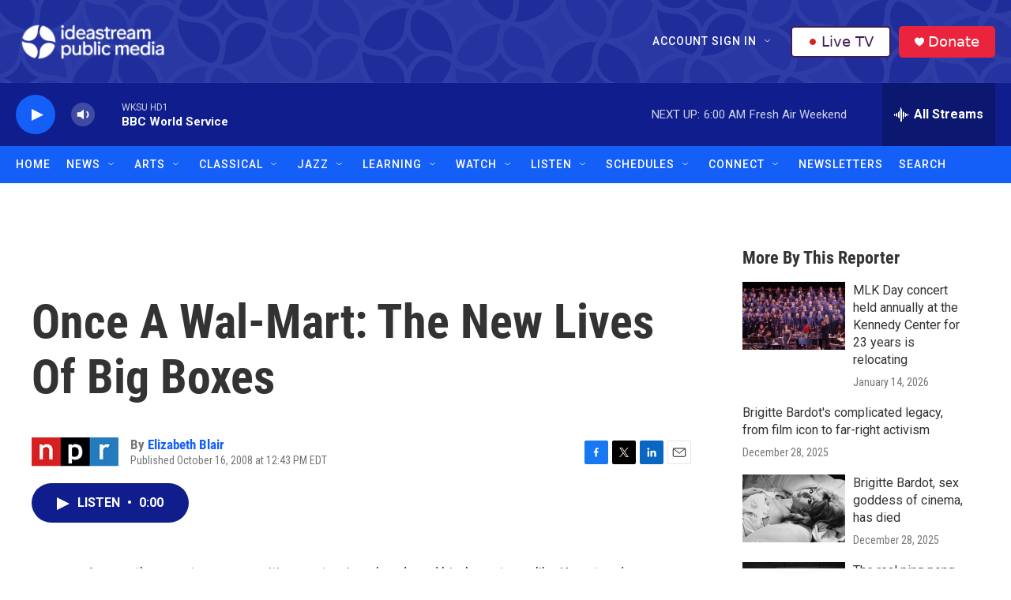

--- FILE ---
content_type: text/html;charset=UTF-8
request_url: https://www.ideastream.org/2008-10-16/once-a-wal-mart-the-new-lives-of-big-boxes
body_size: 38405
content:
<!DOCTYPE html>
<html class="ArtP aside" lang="en">
    <head>
    <meta charset="UTF-8">

    

    <style data-cssvarsponyfill="true">
        :root { --siteBgColorInverse: #121212; --primaryTextColorInverse: #ffffff; --secondaryTextColorInverse: #cccccc; --tertiaryTextColorInverse: #cccccc; --headerBgColorInverse: #121212; --headerBorderColorInverse: #dcddde; --headerTextColorInverse: #ffffff; --headerTextColorHoverInverse: #ffffff; --secC1_Inverse: #a2a2a2; --secC4_Inverse: #282828; --headerNavBarBgColorInverse: #121212; --headerMenuBgColorInverse: #ffffff; --headerMenuTextColorInverse: #6b2b85; --headerMenuTextColorHoverInverse: #6b2b85; --liveBlogTextColorInverse: #ffffff; --applyButtonColorInverse: #4485D5; --applyButtonTextColorInverse: #4485D5; --siteBgColor: #ffffff; --primaryTextColor: #333333; --secondaryTextColor: #666666; --secC1: #767676; --secC4: #f5f5f5; --secC5: #ffffff; --siteBgColor: #ffffff; --siteInverseBgColor: #000000; --linkColor: #145ff8; --linkHoverColor: #0f1e8c; --headerBgColor: #121212; --headerBgColorInverse: #121212; --headerBorderColor: #e6e6e6; --headerBorderColorInverse: #dcddde; --tertiaryTextColor: #1c1c1c; --headerTextColor: #ffffff; --headerTextColorHover: #333333; --buttonTextColor: #ffffff; --headerNavBarBgColor: #145ff8; --headerNavBarTextColor: #ffffff; --headerNavBarTextColorHover: #0f1e8c; --headerMenuBgColor: #ffffff; --headerMenuTextColor: #333333; --headerMenuTextColorHover: #0f1e8c; --liveBlogTextColor: #282829; --applyButtonColor: #194173; --applyButtonTextColor: #2c4273; --primaryColor1: #0f1e8c; --primaryColor2: #145ff8; --breakingColor: #ff6f00; --secC2: #cccccc; --secC3: #e6e6e6; --secC5: #ffffff; --linkColor: #145ff8; --linkHoverColor: #0f1e8c; --donateBGColor: #ea243c; --headerIconColor: #ffffff; --hatButtonBgColor: #ffffff; --hatButtonBgHoverColor: #411c58; --hatButtonBorderColor: #411c58; --hatButtonBorderHoverColor: #ffffff; --hatButtoniconColor: #d62021; --hatButtonTextColor: #411c58; --hatButtonTextHoverColor: #ffffff; --footerTextColor: #ffffff; --footerTextBgColor: #ffffff; --footerPartnersBgColor: #000000; --listBorderColor: #030202; --gridBorderColor: #e6e6e6; --tagButtonBorderColor: #1a7fc3; --tagButtonTextColor: #1a7fc3; --breakingTextColor: #ffffff; --sectionTextColor: #ffffff; --contentWidth: 1240px; --primaryHeadlineFont: sans-serif; --secHlFont: sans-serif; --bodyFont: sans-serif; --colorWhite: #ffffff; --colorBlack: #000000;} .fonts-loaded { --primaryHeadlineFont: "Roboto Condensed"; --secHlFont: "Roboto Condensed"; --bodyFont: "Roboto"; --liveBlogBodyFont: "Roboto";}
    </style>

    
    <meta property="fb:app_id" content="555249582300604">


<meta name="robots" content="max-image-preview:large">


    <meta property="og:title" content="Once A Wal-Mart: The New Lives Of Big Boxes">

    <meta property="og:url" content="https://www.ideastream.org/2008-10-16/once-a-wal-mart-the-new-lives-of-big-boxes">

    <meta property="og:description" content="Across the country, communities are turning abandoned big-box stores like Kmart and Wal-Mart into churches, schools and libraries. Julia Christensen, an artist and professor, visited many of these sprawling structures to see how they are being repurposed.">

    <meta property="og:site_name" content="Ideastream Public Media">



    <meta property="og:type" content="article">

    <meta property="article:author" content="https://www.ideastream.org/news/people/elizabeth-blair">

    <meta property="article:published_time" content="2008-10-16T16:43:00">

    <meta property="article:modified_time" content="2023-07-16T02:51:39.129">

    
    <meta name="twitter:card" content="summary_large_image"/>
    
    
    
    
    <meta name="twitter:description" content="Across the country, communities are turning abandoned big-box stores like Kmart and Wal-Mart into churches, schools and libraries. Julia Christensen, an artist and professor, visited many of these sprawling structures to see how they are being repurposed."/>
    
    
    
    
    
    
    <meta name="twitter:title" content="Once A Wal-Mart: The New Lives Of Big Boxes"/>
    
<meta name="disqus.shortname" content="npr-ideastream">
<meta name="disqus.url" content="https://www.ideastream.org/2008-10-16/once-a-wal-mart-the-new-lives-of-big-boxes">
<meta name="disqus.title" content="Once A Wal-Mart: The New Lives Of Big Boxes">
<meta name="disqus.identifier" content="00000189-5c9c-d417-afbd-5efe5f980000">

    <link data-cssvarsponyfill="true" class="Webpack-css" rel="stylesheet" href="https://npr.brightspotcdn.com/resource/00000177-1bc0-debb-a57f-dfcf4a950000/styleguide/All.min.0db89f2a608a6b13cec2d9fc84f71c45.gz.css">

    

    <style>.FooterNavigation-items-item {
    display: inline-block
}</style>
<style>[class*='-articleBody'] > ul,
[class*='-articleBody'] > ul ul {
    list-style-type: disc;
}</style>
<style>.WKSU-pfs::after {
  content: " Pledge Free Stream";
}
</style>
<style>.PH-ham-m-top .PH-logo {
    filter: invert(1);
}</style>


    <meta name="viewport" content="width=device-width, initial-scale=1, viewport-fit=cover"><title>Once A Wal-Mart: The New Lives Of Big Boxes | Ideastream Public Media</title><meta name="description" content="Across the country, communities are turning abandoned big-box stores like Kmart and Wal-Mart into churches, schools and libraries. Julia Christensen, an artist and professor, visited many of these sprawling structures to see how they are being repurposed."><link rel="canonical" href="https://www.npr.org/2008/10/16/95788156/once-a-wal-mart-the-new-lives-of-big-boxes"><meta name="brightspot.contentId" content="00000189-5c9c-d417-afbd-5efe5f980000"><link rel="apple-touch-icon"sizes="180x180"href="/apple-touch-icon.png"><link rel="icon"type="image/png"href="/favicon-32x32.png"><link rel="icon"type="image/png"href="/favicon-16x16.png">
    
    
    <meta name="brightspot-dataLayer" content="{
  &quot;author&quot; : &quot;Elizabeth Blair&quot;,
  &quot;bspStoryId&quot; : &quot;00000189-5c9c-d417-afbd-5efe5f980000&quot;,
  &quot;category&quot; : &quot;&quot;,
  &quot;inlineAudio&quot; : 1,
  &quot;keywords&quot; : &quot;&quot;,
  &quot;nprCmsSite&quot; : true,
  &quot;nprStoryId&quot; : &quot;95788156&quot;,
  &quot;pageType&quot; : &quot;news-story&quot;,
  &quot;program&quot; : &quot;All Things Considered&quot;,
  &quot;publishedDate&quot; : &quot;2008-10-16T12:43:00Z&quot;,
  &quot;siteName&quot; : &quot;Ideastream Public Media&quot;,
  &quot;station&quot; : &quot;Ideastream Public Media&quot;,
  &quot;stationOrgId&quot; : &quot;1177&quot;,
  &quot;storyOrgId&quot; : &quot;s1&quot;,
  &quot;storyTheme&quot; : &quot;news-story&quot;,
  &quot;storyTitle&quot; : &quot;Once A Wal-Mart: The New Lives Of Big Boxes&quot;,
  &quot;timezone&quot; : &quot;&quot;,
  &quot;wordCount&quot; : 0,
  &quot;series&quot; : &quot;&quot;
}">
    <script id="brightspot-dataLayer">
        (function () {
            var dataValue = document.head.querySelector('meta[name="brightspot-dataLayer"]').content;
            if (dataValue) {
                window.brightspotDataLayer = JSON.parse(dataValue);
            }
        })();
    </script>

    

    

    
    <script src="https://npr.brightspotcdn.com/resource/00000177-1bc0-debb-a57f-dfcf4a950000/styleguide/All.min.fd8f7fccc526453c829dde80fc7c2ef5.gz.js" async></script>
    

    <script>

  window.fbAsyncInit = function() {
      FB.init({
          
              appId : '555249582300604',
          
          xfbml : true,
          version : 'v2.9'
      });
  };

  (function(d, s, id){
     var js, fjs = d.getElementsByTagName(s)[0];
     if (d.getElementById(id)) {return;}
     js = d.createElement(s); js.id = id;
     js.src = "//connect.facebook.net/en_US/sdk.js";
     fjs.parentNode.insertBefore(js, fjs);
   }(document, 'script', 'facebook-jssdk'));
</script>
<meta name="gtm-dataLayer" content="{
  &quot;gtmAuthor&quot; : &quot;Elizabeth Blair&quot;,
  &quot;gtmBspStoryId&quot; : &quot;00000189-5c9c-d417-afbd-5efe5f980000&quot;,
  &quot;gtmCategory&quot; : &quot;&quot;,
  &quot;gtmInlineAudio&quot; : 1,
  &quot;gtmKeywords&quot; : &quot;&quot;,
  &quot;gtmNprCmsSite&quot; : true,
  &quot;gtmNprStoryId&quot; : &quot;95788156&quot;,
  &quot;gtmPageType&quot; : &quot;news-story&quot;,
  &quot;gtmProgram&quot; : &quot;All Things Considered&quot;,
  &quot;gtmPublishedDate&quot; : &quot;2008-10-16T12:43:00Z&quot;,
  &quot;gtmSiteName&quot; : &quot;Ideastream Public Media&quot;,
  &quot;gtmStation&quot; : &quot;Ideastream Public Media&quot;,
  &quot;gtmStationOrgId&quot; : &quot;1177&quot;,
  &quot;gtmStoryOrgId&quot; : &quot;s1&quot;,
  &quot;gtmStoryTheme&quot; : &quot;news-story&quot;,
  &quot;gtmStoryTitle&quot; : &quot;Once A Wal-Mart: The New Lives Of Big Boxes&quot;,
  &quot;gtmTimezone&quot; : &quot;&quot;,
  &quot;gtmWordCount&quot; : 0,
  &quot;gtmSeries&quot; : &quot;&quot;
}"><script>

    (function () {
        var dataValue = document.head.querySelector('meta[name="gtm-dataLayer"]').content;
        if (dataValue) {
            window.dataLayer = window.dataLayer || [];
            dataValue = JSON.parse(dataValue);
            dataValue['event'] = 'gtmFirstView';
            window.dataLayer.push(dataValue);
        }
    })();

    (function(w,d,s,l,i){w[l]=w[l]||[];w[l].push({'gtm.start':
            new Date().getTime(),event:'gtm.js'});var f=d.getElementsByTagName(s)[0],
        j=d.createElement(s),dl=l!='dataLayer'?'&l='+l:'';j.async=true;j.src=
        'https://www.googletagmanager.com/gtm.js?id='+i+dl;f.parentNode.insertBefore(j,f);
})(window,document,'script','dataLayer','GTM-N39QFDR');</script><!-- no longer used, moved disqus script to be loaded by ps-disqus-comment-module.js to avoid errors --><script async="async" src="https://securepubads.g.doubleclick.net/tag/js/gpt.js"></script>
<script type="text/javascript">
    // Google tag setup
    var googletag = googletag || {};
    googletag.cmd = googletag.cmd || [];

    googletag.cmd.push(function () {
        // @see https://developers.google.com/publisher-tag/reference#googletag.PubAdsService_enableLazyLoad
        googletag.pubads().enableLazyLoad({
            fetchMarginPercent: 100, // fetch and render ads within this % of viewport
            renderMarginPercent: 100,
            mobileScaling: 1  // Same on mobile.
        });

        googletag.pubads().enableSingleRequest()
        googletag.pubads().enableAsyncRendering()
        googletag.pubads().collapseEmptyDivs()
        googletag.pubads().disableInitialLoad()
        googletag.enableServices()
    })
</script>
<script type="application/ld+json">{"@context":"http://schema.org","@type":"NewsArticle","author":[{"@context":"http://schema.org","@type":"Person","name":"Elizabeth Blair","url":"https://www.ideastream.org/news/people/elizabeth-blair"}],"dateModified":"2023-07-15T22:51:39Z","datePublished":"2008-10-16T12:43:00Z","headline":"Once A Wal-Mart: The New Lives Of Big Boxes","mainEntityOfPage":{"@type":"NewsArticle","@id":"https://www.ideastream.org/2008-10-16/once-a-wal-mart-the-new-lives-of-big-boxes"},"publisher":{"@type":"Organization","name":"Ideastream Public Media","logo":{"@context":"http://schema.org","@type":"ImageObject","height":"60","url":"https://npr.brightspotcdn.com/dims4/default/dd9a49a/2147483647/resize/x60/quality/90/?url=http%3A%2F%2Fnpr-brightspot.s3.amazonaws.com%2Fe8%2F73%2F443ab609461dae3fc36eca5add02%2Fipm-logo-resize.png","width":"277"}}}</script><script type="application/ld+json">{"@context":"http://schema.org","@type":"ListenAction","description":"Across the country, communities are turning abandoned big-box stores like Kmart and Wal-Mart into churches, schools and libraries. Julia Christensen, an artist and professor, visited many of these sprawling structures to see how they are being repurposed.","name":"Once A Wal-Mart: The New Lives Of Big Boxes"}</script><script>window.addEventListener('DOMContentLoaded', (event) => {
    window.nulldurationobserver = new MutationObserver(function (mutations) {
        document.querySelectorAll('.StreamPill-duration').forEach(pill => { 
      if (pill.innerText == "LISTENNULL") {
         pill.innerText = "LISTEN"
      } 
    });
      });

      window.nulldurationobserver.observe(document.body, {
        childList: true,
        subtree: true
      });
});
</script>
<script>  (function(funcName, baseObj) {
    "use strict";
    funcName = funcName || "docReady";
    baseObj = baseObj || window;
    var readyList = [];
    var readyFired = false;
    var readyEventHandlersInstalled = false;
    
    function ready() {
        if (!readyFired) {
            readyFired = true;
            for (var i = 0; i < readyList.length; i++) {
                readyList[i].fn.call(window, readyList[i].ctx);
            }
            readyList = [];
        }
    }
    
    function readyStateChange() {
        if ( document.readyState === "complete" ) {
            ready();
        }
    }
    
    baseObj[funcName] = function(callback, context) {
        if (typeof callback !== "function") {
            throw new TypeError("callback for docReady(fn) must be a function");
        }
        if (readyFired) {
            setTimeout(function() {callback(context);}, 1);
            return;
        } else {
            readyList.push({fn: callback, ctx: context});
        }
        if (document.readyState === "complete" || (!document.attachEvent && document.readyState === "interactive")) {
            setTimeout(ready, 1);
        } else if (!readyEventHandlersInstalled) {
            if (document.addEventListener) {
                document.addEventListener("DOMContentLoaded", ready, false);
                window.addEventListener("load", ready, false);
            } else {
                document.attachEvent("onreadystatechange", readyStateChange);
                window.attachEvent("onload", ready);
            }
            readyEventHandlersInstalled = true;
        }
    }
})("docReady", window);
    
  docReady(function() {
   
    if (getCookie(atob("cGZz"))) {
  
      var WKSU_pfsUrl = atob("aHR0cHM6Ly9zdHJlYW0ud2tzdS5vcmcvd2tzdW1lbWItMTI4");
      // insert PFS into drawer
      var WKSU_streamList = document.getElementsByClassName("BrightspotPersistentPlayer-streamsList-item");
      var WKSU_pfs = WKSU_streamList[0].cloneNode(true);
      WKSU_streamList[0].parentNode.insertBefore(WKSU_pfs, WKSU_streamList[0].nextSibling);
      WKSU_streamList[1].removeAttribute("data-first-stream");
      var WKSU_ps_stream = WKSU_streamList[0].getElementsByTagName("ps-stream");
      WKSU_ps_stream[0].setAttribute("data-stream-name", "WKSU Pledge Free Stream");
      WKSU_ps_stream[0].setAttribute("text-playing", "WKSU Pledge Free Stream");
      WKSU_ps_stream[0].setAttribute("data-stream-id", "stream-00000170-1c17-d6af-af72-5f176b7d0000-pfs");
      var WKSU_ps_stream_url = WKSU_ps_stream[0].getElementsByTagName("ps-stream-url");
      WKSU_ps_stream_url[0].setAttribute("data-stream-url", WKSU_pfsUrl);
      var WKSU_ps_stream_name = WKSU_ps_stream[0].getElementsByClassName("Stream-name");
      WKSU_ps_stream_name[0].innerHTML = "WKSU Pledge Free Stream";
   
      //console.log('PFS: stream elements');
      //console.log(WKSU_streamList);
   
      // add Pledge Free Stream label to player based on audio src
      //var WKSU_player = document.querySelector('ps-stream[data-stream-name="WKSU Pledge Free Stream"]');
      var WKSU_player = document.getElementsByClassName('BrightspotPersistentPlayer-drawer')[0];
      wksu_mutation_init(WKSU_player, WKSU_pfsUrl);
      setTimeout(function(){ labelPledgeFreeStream(WKSU_player, WKSU_pfsUrl); }, 150);
    }
  });      
                             
  function wksu_mutation_init(target, url) {
    if (window.MutationObserver) {
      var config = { attributes: true, childList: true, subtree: true };
      var mutationObs = new MutationObserver(callbackAttributeChange);
      mutationObs.observe(target, config);
      }
    function callbackAttributeChange(mutations, mutationObs) {
      for (var i = 0, length = mutations.length; i < length; i++) {
        var mutation = mutations[i];
        if (mutation.type === 'attributes') {
          console.log('callback pfs update');
          labelPledgeFreeStream(mutation.target, url);
          }
        }
      }
    }    
        
  function labelPledgeFreeStream(player, url) {
    console.log('pfs player update');
    var WKSU_player_name = document.getElementsByClassName("BrightspotPersistentPlayer-name");
    // if (player.hasAttribute("playing")) {
      if (document.getElementsByClassName("BrightspotPersistentPlayer")[0].audioSource.urls[0].url == url) {
      //console.log('pledge free stream');
      WKSU_player_name[0].classList.add("WKSU-pfs");
      } else {
        //console.log('not pledge free stream');
        WKSU_player_name[0].classList.remove("WKSU-pfs");
        }
      }
  
  function getCookie(name) {
    var value = "; " + document.cookie;
    var parts = value.split("; " + name + "=");
    if (parts.length == 2) return parts.pop().split(";").shift();
    }
  </script>


    <script>
        var head = document.getElementsByTagName('head')
        head = head[0]
        var link = document.createElement('link');
        link.setAttribute('href', 'https://fonts.googleapis.com/css?family=Roboto Condensed|Roboto|Roboto:400,500,700&display=swap');
        var relList = link.relList;

        if (relList && relList.supports('preload')) {
            link.setAttribute('as', 'style');
            link.setAttribute('rel', 'preload');
            link.setAttribute('onload', 'this.rel="stylesheet"');
            link.setAttribute('crossorigin', 'anonymous');
        } else {
            link.setAttribute('rel', 'stylesheet');
        }

        head.appendChild(link);
    </script>
</head>


    <body class="Page-body" data-content-width="1240px">
    <noscript>
    <iframe src="https://www.googletagmanager.com/ns.html?id=GTM-N39QFDR" height="0" width="0" style="display:none;visibility:hidden"></iframe>
</noscript>
        

    <!-- Putting icons here, so we don't have to include in a bunch of -body hbs's -->
<svg xmlns="http://www.w3.org/2000/svg" style="display:none" id="iconsMap1" class="iconsMap">
    <symbol id="play-icon" viewBox="0 0 115 115">
        <polygon points="0,0 115,57.5 0,115" fill="currentColor" />
    </symbol>
    <symbol id="grid" viewBox="0 0 32 32">
            <g>
                <path d="M6.4,5.7 C6.4,6.166669 6.166669,6.4 5.7,6.4 L0.7,6.4 C0.233331,6.4 0,6.166669 0,5.7 L0,0.7 C0,0.233331 0.233331,0 0.7,0 L5.7,0 C6.166669,0 6.4,0.233331 6.4,0.7 L6.4,5.7 Z M19.2,5.7 C19.2,6.166669 18.966669,6.4 18.5,6.4 L13.5,6.4 C13.033331,6.4 12.8,6.166669 12.8,5.7 L12.8,0.7 C12.8,0.233331 13.033331,0 13.5,0 L18.5,0 C18.966669,0 19.2,0.233331 19.2,0.7 L19.2,5.7 Z M32,5.7 C32,6.166669 31.766669,6.4 31.3,6.4 L26.3,6.4 C25.833331,6.4 25.6,6.166669 25.6,5.7 L25.6,0.7 C25.6,0.233331 25.833331,0 26.3,0 L31.3,0 C31.766669,0 32,0.233331 32,0.7 L32,5.7 Z M6.4,18.5 C6.4,18.966669 6.166669,19.2 5.7,19.2 L0.7,19.2 C0.233331,19.2 0,18.966669 0,18.5 L0,13.5 C0,13.033331 0.233331,12.8 0.7,12.8 L5.7,12.8 C6.166669,12.8 6.4,13.033331 6.4,13.5 L6.4,18.5 Z M19.2,18.5 C19.2,18.966669 18.966669,19.2 18.5,19.2 L13.5,19.2 C13.033331,19.2 12.8,18.966669 12.8,18.5 L12.8,13.5 C12.8,13.033331 13.033331,12.8 13.5,12.8 L18.5,12.8 C18.966669,12.8 19.2,13.033331 19.2,13.5 L19.2,18.5 Z M32,18.5 C32,18.966669 31.766669,19.2 31.3,19.2 L26.3,19.2 C25.833331,19.2 25.6,18.966669 25.6,18.5 L25.6,13.5 C25.6,13.033331 25.833331,12.8 26.3,12.8 L31.3,12.8 C31.766669,12.8 32,13.033331 32,13.5 L32,18.5 Z M6.4,31.3 C6.4,31.766669 6.166669,32 5.7,32 L0.7,32 C0.233331,32 0,31.766669 0,31.3 L0,26.3 C0,25.833331 0.233331,25.6 0.7,25.6 L5.7,25.6 C6.166669,25.6 6.4,25.833331 6.4,26.3 L6.4,31.3 Z M19.2,31.3 C19.2,31.766669 18.966669,32 18.5,32 L13.5,32 C13.033331,32 12.8,31.766669 12.8,31.3 L12.8,26.3 C12.8,25.833331 13.033331,25.6 13.5,25.6 L18.5,25.6 C18.966669,25.6 19.2,25.833331 19.2,26.3 L19.2,31.3 Z M32,31.3 C32,31.766669 31.766669,32 31.3,32 L26.3,32 C25.833331,32 25.6,31.766669 25.6,31.3 L25.6,26.3 C25.6,25.833331 25.833331,25.6 26.3,25.6 L31.3,25.6 C31.766669,25.6 32,25.833331 32,26.3 L32,31.3 Z" id=""></path>
            </g>
    </symbol>
    <symbol id="radio-stream" width="18" height="19" viewBox="0 0 18 19">
        <g fill="currentColor" fill-rule="nonzero">
            <path d="M.5 8c-.276 0-.5.253-.5.565v1.87c0 .312.224.565.5.565s.5-.253.5-.565v-1.87C1 8.253.776 8 .5 8zM2.5 8c-.276 0-.5.253-.5.565v1.87c0 .312.224.565.5.565s.5-.253.5-.565v-1.87C3 8.253 2.776 8 2.5 8zM3.5 7c-.276 0-.5.276-.5.617v3.766c0 .34.224.617.5.617s.5-.276.5-.617V7.617C4 7.277 3.776 7 3.5 7zM5.5 6c-.276 0-.5.275-.5.613v5.774c0 .338.224.613.5.613s.5-.275.5-.613V6.613C6 6.275 5.776 6 5.5 6zM6.5 4c-.276 0-.5.26-.5.58v8.84c0 .32.224.58.5.58s.5-.26.5-.58V4.58C7 4.26 6.776 4 6.5 4zM8.5 0c-.276 0-.5.273-.5.61v17.78c0 .337.224.61.5.61s.5-.273.5-.61V.61C9 .273 8.776 0 8.5 0zM9.5 2c-.276 0-.5.274-.5.612v14.776c0 .338.224.612.5.612s.5-.274.5-.612V2.612C10 2.274 9.776 2 9.5 2zM11.5 5c-.276 0-.5.276-.5.616v8.768c0 .34.224.616.5.616s.5-.276.5-.616V5.616c0-.34-.224-.616-.5-.616zM12.5 6c-.276 0-.5.262-.5.584v4.832c0 .322.224.584.5.584s.5-.262.5-.584V6.584c0-.322-.224-.584-.5-.584zM14.5 7c-.276 0-.5.29-.5.647v3.706c0 .357.224.647.5.647s.5-.29.5-.647V7.647C15 7.29 14.776 7 14.5 7zM15.5 8c-.276 0-.5.253-.5.565v1.87c0 .312.224.565.5.565s.5-.253.5-.565v-1.87c0-.312-.224-.565-.5-.565zM17.5 8c-.276 0-.5.253-.5.565v1.87c0 .312.224.565.5.565s.5-.253.5-.565v-1.87c0-.312-.224-.565-.5-.565z"/>
        </g>
    </symbol>
    <symbol id="icon-magnify" viewBox="0 0 31 31">
        <g>
            <path fill-rule="evenodd" d="M22.604 18.89l-.323.566 8.719 8.8L28.255 31l-8.719-8.8-.565.404c-2.152 1.346-4.386 2.018-6.7 2.018-3.39 0-6.284-1.21-8.679-3.632C1.197 18.568 0 15.66 0 12.27c0-3.39 1.197-6.283 3.592-8.678C5.987 1.197 8.88 0 12.271 0c3.39 0 6.283 1.197 8.678 3.592 2.395 2.395 3.593 5.288 3.593 8.679 0 2.368-.646 4.574-1.938 6.62zM19.162 5.77C17.322 3.925 15.089 3 12.46 3c-2.628 0-4.862.924-6.702 2.77C3.92 7.619 3 9.862 3 12.5c0 2.639.92 4.882 2.76 6.73C7.598 21.075 9.832 22 12.46 22c2.629 0 4.862-.924 6.702-2.77C21.054 17.33 22 15.085 22 12.5c0-2.586-.946-4.83-2.838-6.73z"/>
        </g>
    </symbol>
    <symbol id="burger-menu" viewBox="0 0 14 10">
        <g>
            <path fill-rule="evenodd" d="M0 5.5v-1h14v1H0zM0 1V0h14v1H0zm0 9V9h14v1H0z"></path>
        </g>
    </symbol>
    <symbol id="close-x" viewBox="0 0 14 14">
        <g>
            <path fill-rule="nonzero" d="M6.336 7L0 .664.664 0 7 6.336 13.336 0 14 .664 7.664 7 14 13.336l-.664.664L7 7.664.664 14 0 13.336 6.336 7z"></path>
        </g>
    </symbol>
    <symbol id="share-more-arrow" viewBox="0 0 512 512" style="enable-background:new 0 0 512 512;">
        <g>
            <g>
                <path d="M512,241.7L273.643,3.343v156.152c-71.41,3.744-138.015,33.337-188.958,84.28C30.075,298.384,0,370.991,0,448.222v60.436
                    l29.069-52.985c45.354-82.671,132.173-134.027,226.573-134.027c5.986,0,12.004,0.212,18.001,0.632v157.779L512,241.7z
                    M255.642,290.666c-84.543,0-163.661,36.792-217.939,98.885c26.634-114.177,129.256-199.483,251.429-199.483h15.489V78.131
                    l163.568,163.568L304.621,405.267V294.531l-13.585-1.683C279.347,291.401,267.439,290.666,255.642,290.666z"></path>
            </g>
        </g>
    </symbol>
    <symbol id="chevron" viewBox="0 0 100 100">
        <g>
            <path d="M22.4566257,37.2056786 L-21.4456527,71.9511488 C-22.9248661,72.9681457 -24.9073712,72.5311671 -25.8758148,70.9765924 L-26.9788683,69.2027424 C-27.9450684,67.6481676 -27.5292733,65.5646602 -26.0500598,64.5484493 L20.154796,28.2208967 C21.5532435,27.2597011 23.3600078,27.2597011 24.759951,28.2208967 L71.0500598,64.4659264 C72.5292733,65.4829232 72.9450684,67.5672166 71.9788683,69.1217913 L70.8750669,70.8956413 C69.9073712,72.4502161 67.9241183,72.8848368 66.4449048,71.8694118 L22.4566257,37.2056786 Z" id="Transparent-Chevron" transform="translate(22.500000, 50.000000) rotate(90.000000) translate(-22.500000, -50.000000) "></path>
        </g>
    </symbol>
</svg>

<svg xmlns="http://www.w3.org/2000/svg" style="display:none" id="iconsMap2" class="iconsMap">
    <symbol id="mono-icon-facebook" viewBox="0 0 10 19">
        <path fill-rule="evenodd" d="M2.707 18.25V10.2H0V7h2.707V4.469c0-1.336.375-2.373 1.125-3.112C4.582.62 5.578.25 6.82.25c1.008 0 1.828.047 2.461.14v2.848H7.594c-.633 0-1.067.14-1.301.422-.188.235-.281.61-.281 1.125V7H9l-.422 3.2H6.012v8.05H2.707z"></path>
    </symbol>
    <symbol id="mono-icon-instagram" viewBox="0 0 17 17">
        <g>
            <path fill-rule="evenodd" d="M8.281 4.207c.727 0 1.4.182 2.022.545a4.055 4.055 0 0 1 1.476 1.477c.364.62.545 1.294.545 2.021 0 .727-.181 1.4-.545 2.021a4.055 4.055 0 0 1-1.476 1.477 3.934 3.934 0 0 1-2.022.545c-.726 0-1.4-.182-2.021-.545a4.055 4.055 0 0 1-1.477-1.477 3.934 3.934 0 0 1-.545-2.021c0-.727.182-1.4.545-2.021A4.055 4.055 0 0 1 6.26 4.752a3.934 3.934 0 0 1 2.021-.545zm0 6.68a2.54 2.54 0 0 0 1.864-.774 2.54 2.54 0 0 0 .773-1.863 2.54 2.54 0 0 0-.773-1.863 2.54 2.54 0 0 0-1.864-.774 2.54 2.54 0 0 0-1.863.774 2.54 2.54 0 0 0-.773 1.863c0 .727.257 1.348.773 1.863a2.54 2.54 0 0 0 1.863.774zM13.45 4.03c-.023.258-.123.48-.299.668a.856.856 0 0 1-.65.281.913.913 0 0 1-.668-.28.913.913 0 0 1-.281-.669c0-.258.094-.48.281-.668a.913.913 0 0 1 .668-.28c.258 0 .48.093.668.28.187.188.281.41.281.668zm2.672.95c.023.656.035 1.746.035 3.269 0 1.523-.017 2.62-.053 3.287-.035.668-.134 1.248-.298 1.74a4.098 4.098 0 0 1-.967 1.53 4.098 4.098 0 0 1-1.53.966c-.492.164-1.072.264-1.74.3-.668.034-1.763.052-3.287.052-1.523 0-2.619-.018-3.287-.053-.668-.035-1.248-.146-1.74-.334a3.747 3.747 0 0 1-1.53-.931 4.098 4.098 0 0 1-.966-1.53c-.164-.492-.264-1.072-.299-1.74C.424 10.87.406 9.773.406 8.25S.424 5.63.46 4.963c.035-.668.135-1.248.299-1.74.21-.586.533-1.096.967-1.53A4.098 4.098 0 0 1 3.254.727c.492-.164 1.072-.264 1.74-.3C5.662.394 6.758.376 8.281.376c1.524 0 2.62.018 3.287.053.668.035 1.248.135 1.74.299a4.098 4.098 0 0 1 2.496 2.496c.165.492.27 1.078.317 1.757zm-1.687 7.91c.14-.399.234-1.032.28-1.899.024-.515.036-1.242.036-2.18V7.689c0-.961-.012-1.688-.035-2.18-.047-.89-.14-1.524-.281-1.899a2.537 2.537 0 0 0-1.512-1.511c-.375-.14-1.008-.235-1.899-.282a51.292 51.292 0 0 0-2.18-.035H7.72c-.938 0-1.664.012-2.18.035-.867.047-1.5.141-1.898.282a2.537 2.537 0 0 0-1.512 1.511c-.14.375-.234 1.008-.281 1.899a51.292 51.292 0 0 0-.036 2.18v1.125c0 .937.012 1.664.036 2.18.047.866.14 1.5.28 1.898.306.726.81 1.23 1.513 1.511.398.141 1.03.235 1.898.282.516.023 1.242.035 2.18.035h1.125c.96 0 1.687-.012 2.18-.035.89-.047 1.523-.141 1.898-.282.726-.304 1.23-.808 1.512-1.511z"></path>
        </g>
    </symbol>
    <symbol id="mono-icon-email" viewBox="0 0 512 512">
        <g>
            <path d="M67,148.7c11,5.8,163.8,89.1,169.5,92.1c5.7,3,11.5,4.4,20.5,4.4c9,0,14.8-1.4,20.5-4.4c5.7-3,158.5-86.3,169.5-92.1
                c4.1-2.1,11-5.9,12.5-10.2c2.6-7.6-0.2-10.5-11.3-10.5H257H65.8c-11.1,0-13.9,3-11.3,10.5C56,142.9,62.9,146.6,67,148.7z"></path>
            <path d="M455.7,153.2c-8.2,4.2-81.8,56.6-130.5,88.1l82.2,92.5c2,2,2.9,4.4,1.8,5.6c-1.2,1.1-3.8,0.5-5.9-1.4l-98.6-83.2
                c-14.9,9.6-25.4,16.2-27.2,17.2c-7.7,3.9-13.1,4.4-20.5,4.4c-7.4,0-12.8-0.5-20.5-4.4c-1.9-1-12.3-7.6-27.2-17.2l-98.6,83.2
                c-2,2-4.7,2.6-5.9,1.4c-1.2-1.1-0.3-3.6,1.7-5.6l82.1-92.5c-48.7-31.5-123.1-83.9-131.3-88.1c-8.8-4.5-9.3,0.8-9.3,4.9
                c0,4.1,0,205,0,205c0,9.3,13.7,20.9,23.5,20.9H257h185.5c9.8,0,21.5-11.7,21.5-20.9c0,0,0-201,0-205
                C464,153.9,464.6,148.7,455.7,153.2z"></path>
        </g>
    </symbol>
    <symbol id="default-image" width="24" height="24" viewBox="0 0 24 24" fill="none" stroke="currentColor" stroke-width="2" stroke-linecap="round" stroke-linejoin="round" class="feather feather-image">
        <rect x="3" y="3" width="18" height="18" rx="2" ry="2"></rect>
        <circle cx="8.5" cy="8.5" r="1.5"></circle>
        <polyline points="21 15 16 10 5 21"></polyline>
    </symbol>
    <symbol id="icon-email" width="18px" viewBox="0 0 20 14">
        <g id="Symbols" stroke="none" stroke-width="1" fill="none" fill-rule="evenodd" stroke-linecap="round" stroke-linejoin="round">
            <g id="social-button-bar" transform="translate(-125.000000, -8.000000)" stroke="#000000">
                <g id="Group-2" transform="translate(120.000000, 0.000000)">
                    <g id="envelope" transform="translate(6.000000, 9.000000)">
                        <path d="M17.5909091,10.6363636 C17.5909091,11.3138182 17.0410909,11.8636364 16.3636364,11.8636364 L1.63636364,11.8636364 C0.958909091,11.8636364 0.409090909,11.3138182 0.409090909,10.6363636 L0.409090909,1.63636364 C0.409090909,0.958090909 0.958909091,0.409090909 1.63636364,0.409090909 L16.3636364,0.409090909 C17.0410909,0.409090909 17.5909091,0.958090909 17.5909091,1.63636364 L17.5909091,10.6363636 L17.5909091,10.6363636 Z" id="Stroke-406"></path>
                        <polyline id="Stroke-407" points="17.1818182 0.818181818 9 7.36363636 0.818181818 0.818181818"></polyline>
                    </g>
                </g>
            </g>
        </g>
    </symbol>
    <symbol id="mono-icon-print" viewBox="0 0 12 12">
        <g fill-rule="evenodd">
            <path fill-rule="nonzero" d="M9 10V7H3v3H1a1 1 0 0 1-1-1V4a1 1 0 0 1 1-1h10a1 1 0 0 1 1 1v3.132A2.868 2.868 0 0 1 9.132 10H9zm.5-4.5a1 1 0 1 0 0-2 1 1 0 0 0 0 2zM3 0h6v2H3z"></path>
            <path d="M4 8h4v4H4z"></path>
        </g>
    </symbol>
    <symbol id="mono-icon-copylink" viewBox="0 0 12 12">
        <g fill-rule="evenodd">
            <path d="M10.199 2.378c.222.205.4.548.465.897.062.332.016.614-.132.774L8.627 6.106c-.187.203-.512.232-.75-.014a.498.498 0 0 0-.706.028.499.499 0 0 0 .026.706 1.509 1.509 0 0 0 2.165-.04l1.903-2.06c.37-.398.506-.98.382-1.636-.105-.557-.392-1.097-.77-1.445L9.968.8C9.591.452 9.03.208 8.467.145 7.803.072 7.233.252 6.864.653L4.958 2.709a1.509 1.509 0 0 0 .126 2.161.5.5 0 1 0 .68-.734c-.264-.218-.26-.545-.071-.747L7.597 1.33c.147-.16.425-.228.76-.19.353.038.71.188.931.394l.91.843.001.001zM1.8 9.623c-.222-.205-.4-.549-.465-.897-.062-.332-.016-.614.132-.774l1.905-2.057c.187-.203.512-.232.75.014a.498.498 0 0 0 .706-.028.499.499 0 0 0-.026-.706 1.508 1.508 0 0 0-2.165.04L.734 7.275c-.37.399-.506.98-.382 1.637.105.557.392 1.097.77 1.445l.91.843c.376.35.937.594 1.5.656.664.073 1.234-.106 1.603-.507L7.04 9.291a1.508 1.508 0 0 0-.126-2.16.5.5 0 0 0-.68.734c.264.218.26.545.071.747l-1.904 2.057c-.147.16-.425.228-.76.191-.353-.038-.71-.188-.931-.394l-.91-.843z"></path>
            <path d="M8.208 3.614a.5.5 0 0 0-.707.028L3.764 7.677a.5.5 0 0 0 .734.68L8.235 4.32a.5.5 0 0 0-.027-.707"></path>
        </g>
    </symbol>
    <symbol id="mono-icon-linkedin" viewBox="0 0 16 17">
        <g fill-rule="evenodd">
            <path d="M3.734 16.125H.464V5.613h3.27zM2.117 4.172c-.515 0-.96-.188-1.336-.563A1.825 1.825 0 0 1 .22 2.273c0-.515.187-.96.562-1.335.375-.375.82-.563 1.336-.563.516 0 .961.188 1.336.563.375.375.563.82.563 1.335 0 .516-.188.961-.563 1.336-.375.375-.82.563-1.336.563zM15.969 16.125h-3.27v-5.133c0-.844-.07-1.453-.21-1.828-.259-.633-.762-.95-1.512-.95s-1.278.282-1.582.845c-.235.421-.352 1.043-.352 1.863v5.203H5.809V5.613h3.128v1.442h.036c.234-.469.609-.856 1.125-1.16.562-.375 1.218-.563 1.968-.563 1.524 0 2.59.48 3.2 1.441.468.774.703 1.97.703 3.586v5.766z"></path>
        </g>
    </symbol>
    <symbol id="mono-icon-pinterest" viewBox="0 0 512 512">
        <g>
            <path d="M256,32C132.3,32,32,132.3,32,256c0,91.7,55.2,170.5,134.1,205.2c-0.6-15.6-0.1-34.4,3.9-51.4
                c4.3-18.2,28.8-122.1,28.8-122.1s-7.2-14.3-7.2-35.4c0-33.2,19.2-58,43.2-58c20.4,0,30.2,15.3,30.2,33.6
                c0,20.5-13.1,51.1-19.8,79.5c-5.6,23.8,11.9,43.1,35.4,43.1c42.4,0,71-54.5,71-119.1c0-49.1-33.1-85.8-93.2-85.8
                c-67.9,0-110.3,50.7-110.3,107.3c0,19.5,5.8,33.3,14.8,43.9c4.1,4.9,4.7,6.9,3.2,12.5c-1.1,4.1-3.5,14-4.6,18
                c-1.5,5.7-6.1,7.7-11.2,5.6c-31.3-12.8-45.9-47-45.9-85.6c0-63.6,53.7-139.9,160.1-139.9c85.5,0,141.8,61.9,141.8,128.3
                c0,87.9-48.9,153.5-120.9,153.5c-24.2,0-46.9-13.1-54.7-27.9c0,0-13,51.6-15.8,61.6c-4.7,17.3-14,34.5-22.5,48
                c20.1,5.9,41.4,9.2,63.5,9.2c123.7,0,224-100.3,224-224C480,132.3,379.7,32,256,32z"></path>
        </g>
    </symbol>
    <symbol id="mono-icon-tumblr" viewBox="0 0 512 512">
        <g>
            <path d="M321.2,396.3c-11.8,0-22.4-2.8-31.5-8.3c-6.9-4.1-11.5-9.6-14-16.4c-2.6-6.9-3.6-22.3-3.6-46.4V224h96v-64h-96V48h-61.9
                c-2.7,21.5-7.5,44.7-14.5,58.6c-7,13.9-14,25.8-25.6,35.7c-11.6,9.9-25.6,17.9-41.9,23.3V224h48v140.4c0,19,2,33.5,5.9,43.5
                c4,10,11.1,19.5,21.4,28.4c10.3,8.9,22.8,15.7,37.3,20.5c14.6,4.8,31.4,7.2,50.4,7.2c16.7,0,30.3-1.7,44.7-5.1
                c14.4-3.4,30.5-9.3,48.2-17.6v-65.6C363.2,389.4,342.3,396.3,321.2,396.3z"></path>
        </g>
    </symbol>
    <symbol id="mono-icon-twitter" viewBox="0 0 1200 1227">
        <g>
            <path d="M714.163 519.284L1160.89 0H1055.03L667.137 450.887L357.328 0H0L468.492 681.821L0 1226.37H105.866L515.491
            750.218L842.672 1226.37H1200L714.137 519.284H714.163ZM569.165 687.828L521.697 619.934L144.011 79.6944H306.615L611.412
            515.685L658.88 583.579L1055.08 1150.3H892.476L569.165 687.854V687.828Z" fill="white"></path>
        </g>
    </symbol>
    <symbol id="mono-icon-youtube" viewBox="0 0 512 512">
        <g>
            <path fill-rule="evenodd" d="M508.6,148.8c0-45-33.1-81.2-74-81.2C379.2,65,322.7,64,265,64c-3,0-6,0-9,0s-6,0-9,0c-57.6,0-114.2,1-169.6,3.6
                c-40.8,0-73.9,36.4-73.9,81.4C1,184.6-0.1,220.2,0,255.8C-0.1,291.4,1,327,3.4,362.7c0,45,33.1,81.5,73.9,81.5
                c58.2,2.7,117.9,3.9,178.6,3.8c60.8,0.2,120.3-1,178.6-3.8c40.9,0,74-36.5,74-81.5c2.4-35.7,3.5-71.3,3.4-107
                C512.1,220.1,511,184.5,508.6,148.8z M207,353.9V157.4l145,98.2L207,353.9z"></path>
        </g>
    </symbol>
    <symbol id="mono-icon-flipboard" viewBox="0 0 500 500">
        <g>
            <path d="M0,0V500H500V0ZM400,200H300V300H200V400H100V100H400Z"></path>
        </g>
    </symbol>
    <symbol id="mono-icon-bluesky" viewBox="0 0 568 501">
        <g>
            <path d="M123.121 33.6637C188.241 82.5526 258.281 181.681 284 234.873C309.719 181.681 379.759 82.5526 444.879
            33.6637C491.866 -1.61183 568 -28.9064 568 57.9464C568 75.2916 558.055 203.659 552.222 224.501C531.947 296.954
            458.067 315.434 392.347 304.249C507.222 323.8 536.444 388.56 473.333 453.32C353.473 576.312 301.061 422.461
            287.631 383.039C285.169 375.812 284.017 372.431 284 375.306C283.983 372.431 282.831 375.812 280.369 383.039C266.939
            422.461 214.527 576.312 94.6667 453.32C31.5556 388.56 60.7778 323.8 175.653 304.249C109.933 315.434 36.0535
            296.954 15.7778 224.501C9.94525 203.659 0 75.2916 0 57.9464C0 -28.9064 76.1345 -1.61183 123.121 33.6637Z"
            fill="white">
            </path>
        </g>
    </symbol>
    <symbol id="mono-icon-threads" viewBox="0 0 192 192">
        <g>
            <path d="M141.537 88.9883C140.71 88.5919 139.87 88.2104 139.019 87.8451C137.537 60.5382 122.616 44.905 97.5619 44.745C97.4484 44.7443 97.3355 44.7443 97.222 44.7443C82.2364 44.7443 69.7731 51.1409 62.102 62.7807L75.881 72.2328C81.6116 63.5383 90.6052 61.6848 97.2286 61.6848C97.3051 61.6848 97.3819 61.6848 97.4576 61.6855C105.707 61.7381 111.932 64.1366 115.961 68.814C118.893 72.2193 120.854 76.925 121.825 82.8638C114.511 81.6207 106.601 81.2385 98.145 81.7233C74.3247 83.0954 59.0111 96.9879 60.0396 116.292C60.5615 126.084 65.4397 134.508 73.775 140.011C80.8224 144.663 89.899 146.938 99.3323 146.423C111.79 145.74 121.563 140.987 128.381 132.296C133.559 125.696 136.834 117.143 138.28 106.366C144.217 109.949 148.617 114.664 151.047 120.332C155.179 129.967 155.42 145.8 142.501 158.708C131.182 170.016 117.576 174.908 97.0135 175.059C74.2042 174.89 56.9538 167.575 45.7381 153.317C35.2355 139.966 29.8077 120.682 29.6052 96C29.8077 71.3178 35.2355 52.0336 45.7381 38.6827C56.9538 24.4249 74.2039 17.11 97.0132 16.9405C119.988 17.1113 137.539 24.4614 149.184 38.788C154.894 45.8136 159.199 54.6488 162.037 64.9503L178.184 60.6422C174.744 47.9622 169.331 37.0357 161.965 27.974C147.036 9.60668 125.202 0.195148 97.0695 0H96.9569C68.8816 0.19447 47.2921 9.6418 32.7883 28.0793C19.8819 44.4864 13.2244 67.3157 13.0007 95.9325L13 96L13.0007 96.0675C13.2244 124.684 19.8819 147.514 32.7883 163.921C47.2921 182.358 68.8816 191.806 96.9569 192H97.0695C122.03 191.827 139.624 185.292 154.118 170.811C173.081 151.866 172.51 128.119 166.26 113.541C161.776 103.087 153.227 94.5962 141.537 88.9883ZM98.4405 129.507C88.0005 130.095 77.1544 125.409 76.6196 115.372C76.2232 107.93 81.9158 99.626 99.0812 98.6368C101.047 98.5234 102.976 98.468 104.871 98.468C111.106 98.468 116.939 99.0737 122.242 100.233C120.264 124.935 108.662 128.946 98.4405 129.507Z" fill="white"></path>
        </g>
    </symbol>
 </svg>

<svg xmlns="http://www.w3.org/2000/svg" style="display:none" id="iconsMap3" class="iconsMap">
    <symbol id="volume-mute" x="0px" y="0px" viewBox="0 0 24 24" style="enable-background:new 0 0 24 24;">
        <polygon fill="currentColor" points="11,5 6,9 2,9 2,15 6,15 11,19 "/>
        <line style="fill:none;stroke:currentColor;stroke-width:2;stroke-linecap:round;stroke-linejoin:round;" x1="23" y1="9" x2="17" y2="15"/>
        <line style="fill:none;stroke:currentColor;stroke-width:2;stroke-linecap:round;stroke-linejoin:round;" x1="17" y1="9" x2="23" y2="15"/>
    </symbol>
    <symbol id="volume-low" x="0px" y="0px" viewBox="0 0 24 24" style="enable-background:new 0 0 24 24;" xml:space="preserve">
        <polygon fill="currentColor" points="11,5 6,9 2,9 2,15 6,15 11,19 "/>
    </symbol>
    <symbol id="volume-mid" x="0px" y="0px" viewBox="0 0 24 24" style="enable-background:new 0 0 24 24;">
        <polygon fill="currentColor" points="11,5 6,9 2,9 2,15 6,15 11,19 "/>
        <path style="fill:none;stroke:currentColor;stroke-width:2;stroke-linecap:round;stroke-linejoin:round;" d="M15.5,8.5c2,2,2,5.1,0,7.1"/>
    </symbol>
    <symbol id="volume-high" x="0px" y="0px" viewBox="0 0 24 24" style="enable-background:new 0 0 24 24;">
        <polygon fill="currentColor" points="11,5 6,9 2,9 2,15 6,15 11,19 "/>
        <path style="fill:none;stroke:currentColor;stroke-width:2;stroke-linecap:round;stroke-linejoin:round;" d="M19.1,4.9c3.9,3.9,3.9,10.2,0,14.1 M15.5,8.5c2,2,2,5.1,0,7.1"/>
    </symbol>
    <symbol id="pause-icon" viewBox="0 0 12 16">
        <rect x="0" y="0" width="4" height="16" fill="currentColor"></rect>
        <rect x="8" y="0" width="4" height="16" fill="currentColor"></rect>
    </symbol>
    <symbol id="heart" viewBox="0 0 24 24">
        <g>
            <path d="M12 4.435c-1.989-5.399-12-4.597-12 3.568 0 4.068 3.06 9.481 12 14.997 8.94-5.516 12-10.929 12-14.997 0-8.118-10-8.999-12-3.568z"/>
        </g>
    </symbol>
    <symbol id="icon-location" width="24" height="24" viewBox="0 0 24 24" fill="currentColor" stroke="currentColor" stroke-width="2" stroke-linecap="round" stroke-linejoin="round" class="feather feather-map-pin">
        <path d="M21 10c0 7-9 13-9 13s-9-6-9-13a9 9 0 0 1 18 0z" fill="currentColor" fill-opacity="1"></path>
        <circle cx="12" cy="10" r="5" fill="#ffffff"></circle>
    </symbol>
    <symbol id="icon-ticket" width="23px" height="15px" viewBox="0 0 23 15">
        <g stroke="none" stroke-width="1" fill="none" fill-rule="evenodd">
            <g transform="translate(-625.000000, -1024.000000)">
                <g transform="translate(625.000000, 1024.000000)">
                    <path d="M0,12.057377 L0,3.94262296 C0.322189879,4.12588308 0.696256938,4.23076923 1.0952381,4.23076923 C2.30500469,4.23076923 3.28571429,3.26645946 3.28571429,2.07692308 C3.28571429,1.68461385 3.17904435,1.31680209 2.99266757,1 L20.0073324,1 C19.8209556,1.31680209 19.7142857,1.68461385 19.7142857,2.07692308 C19.7142857,3.26645946 20.6949953,4.23076923 21.9047619,4.23076923 C22.3037431,4.23076923 22.6778101,4.12588308 23,3.94262296 L23,12.057377 C22.6778101,11.8741169 22.3037431,11.7692308 21.9047619,11.7692308 C20.6949953,11.7692308 19.7142857,12.7335405 19.7142857,13.9230769 C19.7142857,14.3153862 19.8209556,14.6831979 20.0073324,15 L2.99266757,15 C3.17904435,14.6831979 3.28571429,14.3153862 3.28571429,13.9230769 C3.28571429,12.7335405 2.30500469,11.7692308 1.0952381,11.7692308 C0.696256938,11.7692308 0.322189879,11.8741169 -2.13162821e-14,12.057377 Z" fill="currentColor"></path>
                    <path d="M14.5,0.533333333 L14.5,15.4666667" stroke="#FFFFFF" stroke-linecap="square" stroke-dasharray="2"></path>
                </g>
            </g>
        </g>
    </symbol>
    <symbol id="icon-refresh" width="24" height="24" viewBox="0 0 24 24" fill="none" stroke="currentColor" stroke-width="2" stroke-linecap="round" stroke-linejoin="round" class="feather feather-refresh-cw">
        <polyline points="23 4 23 10 17 10"></polyline>
        <polyline points="1 20 1 14 7 14"></polyline>
        <path d="M3.51 9a9 9 0 0 1 14.85-3.36L23 10M1 14l4.64 4.36A9 9 0 0 0 20.49 15"></path>
    </symbol>

    <symbol>
    <g id="mono-icon-link-post" stroke="none" stroke-width="1" fill="none" fill-rule="evenodd">
        <g transform="translate(-313.000000, -10148.000000)" fill="#000000" fill-rule="nonzero">
            <g transform="translate(306.000000, 10142.000000)">
                <path d="M14.0614027,11.2506973 L14.3070318,11.2618997 C15.6181751,11.3582102 16.8219637,12.0327684 17.6059678,13.1077805 C17.8500396,13.4424472 17.7765978,13.9116075 17.441931,14.1556793 C17.1072643,14.3997511 16.638104,14.3263093 16.3940322,13.9916425 C15.8684436,13.270965 15.0667922,12.8217495 14.1971448,12.7578692 C13.3952042,12.6989624 12.605753,12.9728728 12.0021966,13.5148801 L11.8552806,13.6559298 L9.60365896,15.9651545 C8.45118119,17.1890154 8.4677248,19.1416686 9.64054436,20.3445766 C10.7566428,21.4893084 12.5263723,21.5504727 13.7041492,20.5254372 L13.8481981,20.3916503 L15.1367586,19.070032 C15.4259192,18.7734531 15.9007548,18.7674393 16.1973338,19.0565998 C16.466951,19.3194731 16.4964317,19.7357968 16.282313,20.0321436 L16.2107659,20.117175 L14.9130245,21.4480474 C13.1386707,23.205741 10.3106091,23.1805355 8.5665371,21.3917196 C6.88861294,19.6707486 6.81173139,16.9294487 8.36035888,15.1065701 L8.5206409,14.9274155 L10.7811785,12.6088842 C11.6500838,11.7173642 12.8355419,11.2288664 14.0614027,11.2506973 Z M22.4334629,7.60828039 C24.1113871,9.32925141 24.1882686,12.0705513 22.6396411,13.8934299 L22.4793591,14.0725845 L20.2188215,16.3911158 C19.2919892,17.3420705 18.0049901,17.8344754 16.6929682,17.7381003 C15.3818249,17.6417898 14.1780363,16.9672316 13.3940322,15.8922195 C13.1499604,15.5575528 13.2234022,15.0883925 13.558069,14.8443207 C13.8927357,14.6002489 14.361896,14.6736907 14.6059678,15.0083575 C15.1315564,15.729035 15.9332078,16.1782505 16.8028552,16.2421308 C17.6047958,16.3010376 18.394247,16.0271272 18.9978034,15.4851199 L19.1447194,15.3440702 L21.396341,13.0348455 C22.5488188,11.8109846 22.5322752,9.85833141 21.3594556,8.65542337 C20.2433572,7.51069163 18.4736277,7.44952726 17.2944986,8.47594561 L17.1502735,8.60991269 L15.8541776,9.93153101 C15.5641538,10.2272658 15.0893026,10.2318956 14.7935678,9.94187181 C14.524718,9.67821384 14.4964508,9.26180596 14.7114324,8.96608447 L14.783227,8.88126205 L16.0869755,7.55195256 C17.8613293,5.79425896 20.6893909,5.81946452 22.4334629,7.60828039 Z" id="Icon-Link"></path>
            </g>
        </g>
    </g>
    </symbol>
    <symbol id="icon-passport-badge" viewBox="0 0 80 80">
        <g fill="none" fill-rule="evenodd">
            <path fill="#5680FF" d="M0 0L80 0 0 80z" transform="translate(-464.000000, -281.000000) translate(100.000000, 180.000000) translate(364.000000, 101.000000)"/>
            <g fill="#FFF" fill-rule="nonzero">
                <path d="M17.067 31.676l-3.488-11.143-11.144-3.488 11.144-3.488 3.488-11.144 3.488 11.166 11.143 3.488-11.143 3.466-3.488 11.143zm4.935-19.567l1.207.373 2.896-4.475-4.497 2.895.394 1.207zm-9.871 0l.373-1.207-4.497-2.895 2.895 4.475 1.229-.373zm9.871 9.893l-.373 1.207 4.497 2.896-2.895-4.497-1.229.394zm-9.871 0l-1.207-.373-2.895 4.497 4.475-2.895-.373-1.229zm22.002-4.935c0 9.41-7.634 17.066-17.066 17.066C7.656 34.133 0 26.5 0 17.067 0 7.634 7.634 0 17.067 0c9.41 0 17.066 7.634 17.066 17.067zm-2.435 0c0-8.073-6.559-14.632-14.631-14.632-8.073 0-14.632 6.559-14.632 14.632 0 8.072 6.559 14.631 14.632 14.631 8.072-.022 14.631-6.58 14.631-14.631z" transform="translate(-464.000000, -281.000000) translate(100.000000, 180.000000) translate(364.000000, 101.000000) translate(6.400000, 6.400000)"/>
            </g>
        </g>
    </symbol>
    <symbol id="icon-passport-badge-circle" viewBox="0 0 45 45">
        <g fill="none" fill-rule="evenodd">
            <circle cx="23.5" cy="23" r="20.5" fill="#5680FF"/>
            <g fill="#FFF" fill-rule="nonzero">
                <path d="M17.067 31.676l-3.488-11.143-11.144-3.488 11.144-3.488 3.488-11.144 3.488 11.166 11.143 3.488-11.143 3.466-3.488 11.143zm4.935-19.567l1.207.373 2.896-4.475-4.497 2.895.394 1.207zm-9.871 0l.373-1.207-4.497-2.895 2.895 4.475 1.229-.373zm9.871 9.893l-.373 1.207 4.497 2.896-2.895-4.497-1.229.394zm-9.871 0l-1.207-.373-2.895 4.497 4.475-2.895-.373-1.229zm22.002-4.935c0 9.41-7.634 17.066-17.066 17.066C7.656 34.133 0 26.5 0 17.067 0 7.634 7.634 0 17.067 0c9.41 0 17.066 7.634 17.066 17.067zm-2.435 0c0-8.073-6.559-14.632-14.631-14.632-8.073 0-14.632 6.559-14.632 14.632 0 8.072 6.559 14.631 14.632 14.631 8.072-.022 14.631-6.58 14.631-14.631z" transform="translate(-464.000000, -281.000000) translate(100.000000, 180.000000) translate(364.000000, 101.000000) translate(6.400000, 6.400000)"/>
            </g>
        </g>
    </symbol>
    <symbol id="icon-pbs-charlotte-passport-navy" viewBox="0 0 401 42">
        <g fill="none" fill-rule="evenodd">
            <g transform="translate(-91.000000, -1361.000000) translate(89.000000, 1275.000000) translate(2.828125, 86.600000) translate(217.623043, -0.000000)">
                <circle cx="20.435" cy="20.435" r="20.435" fill="#5680FF"/>
                <path fill="#FFF" fill-rule="nonzero" d="M20.435 36.115l-3.743-11.96-11.96-3.743 11.96-3.744 3.743-11.96 3.744 11.984 11.96 3.743-11.96 3.72-3.744 11.96zm5.297-21l1.295.4 3.108-4.803-4.826 3.108.423 1.295zm-10.594 0l.4-1.295-4.826-3.108 3.108 4.803 1.318-.4zm10.594 10.617l-.4 1.295 4.826 3.108-3.107-4.826-1.319.423zm-10.594 0l-1.295-.4-3.107 4.826 4.802-3.107-.4-1.319zm23.614-5.297c0 10.1-8.193 18.317-18.317 18.317-10.1 0-18.316-8.193-18.316-18.317 0-10.123 8.193-18.316 18.316-18.316 10.1 0 18.317 8.193 18.317 18.316zm-2.614 0c0-8.664-7.039-15.703-15.703-15.703S4.732 11.772 4.732 20.435c0 8.664 7.04 15.703 15.703 15.703 8.664-.023 15.703-7.063 15.703-15.703z"/>
            </g>
            <path fill="currentColor" fill-rule="nonzero" d="M4.898 31.675v-8.216h2.1c2.866 0 5.075-.658 6.628-1.975 1.554-1.316 2.33-3.217 2.33-5.703 0-2.39-.729-4.19-2.187-5.395-1.46-1.206-3.59-1.81-6.391-1.81H0v23.099h4.898zm1.611-12.229H4.898V12.59h2.227c1.338 0 2.32.274 2.947.821.626.548.94 1.396.94 2.544 0 1.137-.374 2.004-1.122 2.599-.748.595-1.875.892-3.38.892zm22.024 12.229c2.612 0 4.68-.59 6.201-1.77 1.522-1.18 2.283-2.823 2.283-4.93 0-1.484-.324-2.674-.971-3.57-.648-.895-1.704-1.506-3.168-1.832v-.158c1.074-.18 1.935-.711 2.583-1.596.648-.885.972-2.017.972-3.397 0-2.032-.74-3.515-2.22-4.447-1.48-.932-3.858-1.398-7.133-1.398H19.89v23.098h8.642zm-.9-13.95h-2.844V12.59h2.575c1.401 0 2.425.192 3.073.576.648.385.972 1.02.972 1.904 0 .948-.298 1.627-.893 2.038-.595.41-1.556.616-2.883.616zm.347 9.905H24.79v-6.02h3.033c2.739 0 4.108.96 4.108 2.876 0 1.064-.321 1.854-.964 2.37-.642.516-1.638.774-2.986.774zm18.343 4.36c2.676 0 4.764-.6 6.265-1.8 1.5-1.201 2.251-2.844 2.251-4.93 0-1.506-.4-2.778-1.2-3.815-.801-1.038-2.281-2.072-4.44-3.105-1.633-.779-2.668-1.319-3.105-1.619-.437-.3-.755-.61-.955-.932-.2-.321-.3-.698-.3-1.13 0-.695.247-1.258.742-1.69.495-.432 1.206-.648 2.133-.648.78 0 1.572.1 2.377.3.806.2 1.825.553 3.058 1.059l1.58-3.808c-1.19-.516-2.33-.916-3.421-1.2-1.09-.285-2.236-.427-3.436-.427-2.444 0-4.358.585-5.743 1.754-1.385 1.169-2.078 2.775-2.078 4.818 0 1.085.211 2.033.632 2.844.422.811.985 1.522 1.69 2.133.706.61 1.765 1.248 3.176 1.912 1.506.716 2.504 1.237 2.994 1.564.49.326.861.666 1.114 1.019.253.353.38.755.38 1.208 0 .811-.288 1.422-.862 1.833-.574.41-1.398.616-2.472.616-.896 0-1.883-.142-2.963-.426-1.08-.285-2.398-.775-3.957-1.47v4.55c1.896.927 4.076 1.39 6.54 1.39zm29.609 0c2.338 0 4.455-.394 6.351-1.184v-4.108c-2.307.811-4.27 1.216-5.893 1.216-3.865 0-5.798-2.575-5.798-7.725 0-2.475.506-4.405 1.517-5.79 1.01-1.385 2.438-2.078 4.281-2.078.843 0 1.701.153 2.575.458.874.306 1.743.664 2.607 1.075l1.58-3.982c-2.265-1.084-4.519-1.627-6.762-1.627-2.201 0-4.12.482-5.759 1.446-1.637.963-2.893 2.348-3.768 4.155-.874 1.806-1.31 3.91-1.31 6.311 0 3.813.89 6.738 2.67 8.777 1.78 2.038 4.35 3.057 7.709 3.057zm15.278-.315v-8.31c0-2.054.3-3.54.9-4.456.601-.916 1.575-1.374 2.923-1.374 1.896 0 2.844 1.274 2.844 3.823v10.317h4.819V20.157c0-2.085-.537-3.686-1.612-4.802-1.074-1.117-2.649-1.675-4.724-1.675-2.338 0-4.044.864-5.118 2.59h-.253l.11-1.421c.074-1.443.111-2.36.111-2.749V7.092h-4.819v24.583h4.82zm20.318.316c1.38 0 2.499-.198 3.357-.593.859-.395 1.693-1.103 2.504-2.125h.127l.932 2.402h3.365v-11.77c0-2.107-.632-3.676-1.896-4.708-1.264-1.033-3.08-1.549-5.45-1.549-2.476 0-4.73.532-6.762 1.596l1.595 3.254c1.907-.853 3.566-1.28 4.977-1.28 1.833 0 2.749.896 2.749 2.687v.774l-3.065.094c-2.644.095-4.621.588-5.932 1.478-1.312.89-1.967 2.272-1.967 4.147 0 1.79.487 3.17 1.461 4.14.974.968 2.31 1.453 4.005 1.453zm1.817-3.524c-1.559 0-2.338-.679-2.338-2.038 0-.948.342-1.653 1.027-2.117.684-.463 1.727-.716 3.128-.758l1.864-.063v1.453c0 1.064-.334 1.917-1.003 2.56-.669.642-1.562.963-2.678.963zm17.822 3.208v-8.99c0-1.422.429-2.528 1.287-3.318.859-.79 2.057-1.185 3.594-1.185.559 0 1.033.053 1.422.158l.364-4.518c-.432-.095-.975-.142-1.628-.142-1.095 0-2.109.303-3.04.908-.933.606-1.673 1.404-2.22 2.394h-.237l-.711-2.97h-3.65v17.663h4.819zm14.267 0V7.092h-4.819v24.583h4.819zm12.07.316c2.708 0 4.82-.811 6.336-2.433 1.517-1.622 2.275-3.871 2.275-6.746 0-1.854-.347-3.47-1.043-4.85-.695-1.38-1.69-2.439-2.986-3.176-1.295-.738-2.79-1.106-4.486-1.106-2.728 0-4.845.8-6.351 2.401-1.507 1.601-2.26 3.845-2.26 6.73 0 1.854.348 3.476 1.043 4.867.695 1.39 1.69 2.456 2.986 3.199 1.295.742 2.791 1.114 4.487 1.114zm.064-3.871c-1.295 0-2.23-.448-2.804-1.343-.574-.895-.861-2.217-.861-3.965 0-1.76.284-3.073.853-3.942.569-.87 1.495-1.304 2.78-1.304 1.296 0 2.228.437 2.797 1.312.569.874.853 2.185.853 3.934 0 1.758-.282 3.083-.845 3.973-.564.89-1.488 1.335-2.773 1.335zm18.154 3.87c1.748 0 3.222-.268 4.423-.805v-3.586c-1.18.368-2.19.552-3.033.552-.632 0-1.14-.163-1.525-.49-.384-.326-.576-.831-.576-1.516V17.63h4.945v-3.618h-4.945v-3.76h-3.081l-1.39 3.728-2.655 1.611v2.039h2.307v8.515c0 1.949.44 3.41 1.32 4.384.879.974 2.282 1.462 4.21 1.462zm13.619 0c1.748 0 3.223-.268 4.423-.805v-3.586c-1.18.368-2.19.552-3.033.552-.632 0-1.14-.163-1.524-.49-.385-.326-.577-.831-.577-1.516V17.63h4.945v-3.618h-4.945v-3.76h-3.08l-1.391 3.728-2.654 1.611v2.039h2.306v8.515c0 1.949.44 3.41 1.32 4.384.879.974 2.282 1.462 4.21 1.462zm15.562 0c1.38 0 2.55-.102 3.508-.308.958-.205 1.859-.518 2.701-.94v-3.728c-1.032.484-2.022.837-2.97 1.058-.948.222-1.954.332-3.017.332-1.37 0-2.433-.384-3.192-1.153-.758-.769-1.164-1.838-1.216-3.207h11.39v-2.338c0-2.507-.695-4.471-2.085-5.893-1.39-1.422-3.333-2.133-5.83-2.133-2.612 0-4.658.808-6.137 2.425-1.48 1.617-2.22 3.905-2.22 6.864 0 2.876.8 5.098 2.401 6.668 1.601 1.569 3.824 2.354 6.667 2.354zm2.686-11.153h-6.762c.085-1.19.416-2.11.996-2.757.579-.648 1.38-.972 2.401-.972 1.022 0 1.833.324 2.433.972.6.648.911 1.566.932 2.757zM270.555 31.675v-8.216h2.102c2.864 0 5.074-.658 6.627-1.975 1.554-1.316 2.33-3.217 2.33-5.703 0-2.39-.729-4.19-2.188-5.395-1.458-1.206-3.589-1.81-6.39-1.81h-7.378v23.099h4.897zm1.612-12.229h-1.612V12.59h2.228c1.338 0 2.32.274 2.946.821.627.548.94 1.396.94 2.544 0 1.137-.373 2.004-1.121 2.599-.748.595-1.875.892-3.381.892zm17.3 12.545c1.38 0 2.5-.198 3.357-.593.859-.395 1.694-1.103 2.505-2.125h.126l.932 2.402h3.365v-11.77c0-2.107-.632-3.676-1.896-4.708-1.264-1.033-3.08-1.549-5.45-1.549-2.475 0-4.73.532-6.762 1.596l1.596 3.254c1.906-.853 3.565-1.28 4.976-1.28 1.833 0 2.75.896 2.75 2.687v.774l-3.066.094c-2.643.095-4.62.588-5.932 1.478-1.311.89-1.967 2.272-1.967 4.147 0 1.79.487 3.17 1.461 4.14.975.968 2.31 1.453 4.005 1.453zm1.817-3.524c-1.559 0-2.338-.679-2.338-2.038 0-.948.342-1.653 1.027-2.117.684-.463 1.727-.716 3.128-.758l1.864-.063v1.453c0 1.064-.334 1.917-1.003 2.56-.669.642-1.561.963-2.678.963zm17.79 3.524c2.507 0 4.39-.474 5.648-1.422 1.259-.948 1.888-2.328 1.888-4.14 0-.874-.152-1.627-.458-2.259-.305-.632-.78-1.19-1.422-1.674-.642-.485-1.653-1.006-3.033-1.565-1.548-.621-2.552-1.09-3.01-1.406-.458-.316-.687-.69-.687-1.121 0-.77.71-1.154 2.133-1.154.8 0 1.585.121 2.354.364.769.242 1.595.553 2.48.932l1.454-3.476c-2.012-.927-4.082-1.39-6.21-1.39-2.232 0-3.957.429-5.173 1.287-1.217.859-1.825 2.073-1.825 3.642 0 .916.145 1.688.434 2.315.29.626.753 1.182 1.39 1.666.638.485 1.636 1.011 2.995 1.58.947.4 1.706.75 2.275 1.05.568.301.969.57 1.2.807.232.237.348.545.348.924 0 1.01-.874 1.516-2.623 1.516-.853 0-1.84-.142-2.962-.426-1.122-.284-2.13-.637-3.025-1.059v3.982c.79.337 1.637.592 2.543.766.906.174 2.001.26 3.286.26zm15.658 0c2.506 0 4.389-.474 5.648-1.422 1.258-.948 1.888-2.328 1.888-4.14 0-.874-.153-1.627-.459-2.259-.305-.632-.779-1.19-1.421-1.674-.643-.485-1.654-1.006-3.034-1.565-1.548-.621-2.551-1.09-3.01-1.406-.458-.316-.687-.69-.687-1.121 0-.77.711-1.154 2.133-1.154.8 0 1.585.121 2.354.364.769.242 1.596.553 2.48.932l1.454-3.476c-2.012-.927-4.081-1.39-6.209-1.39-2.233 0-3.957.429-5.174 1.287-1.216.859-1.825 2.073-1.825 3.642 0 .916.145 1.688.435 2.315.29.626.753 1.182 1.39 1.666.637.485 1.635 1.011 2.994 1.58.948.4 1.706.75 2.275 1.05.569.301.969.57 1.2.807.232.237.348.545.348.924 0 1.01-.874 1.516-2.622 1.516-.854 0-1.84-.142-2.963-.426-1.121-.284-2.13-.637-3.025-1.059v3.982c.79.337 1.638.592 2.543.766.906.174 2.002.26 3.287.26zm15.689 7.457V32.29c0-.232-.085-1.085-.253-2.56h.253c1.18 1.506 2.806 2.26 4.881 2.26 1.38 0 2.58-.364 3.602-1.09 1.022-.727 1.81-1.786 2.362-3.176.553-1.39.83-3.028.83-4.913 0-2.865-.59-5.103-1.77-6.715-1.18-1.611-2.812-2.417-4.897-2.417-2.212 0-3.881.874-5.008 2.622h-.222l-.679-2.29h-3.918v25.436h4.819zm3.523-11.36c-1.222 0-2.115-.41-2.678-1.232-.564-.822-.845-2.18-.845-4.076v-.521c.02-1.686.305-2.894.853-3.626.547-.732 1.416-1.098 2.606-1.098 1.138 0 1.973.434 2.505 1.303.531.87.797 2.172.797 3.91 0 3.56-1.08 5.34-3.238 5.34zm19.149 3.903c2.706 0 4.818-.811 6.335-2.433 1.517-1.622 2.275-3.871 2.275-6.746 0-1.854-.348-3.47-1.043-4.85-.695-1.38-1.69-2.439-2.986-3.176-1.295-.738-2.79-1.106-4.487-1.106-2.728 0-4.845.8-6.35 2.401-1.507 1.601-2.26 3.845-2.26 6.73 0 1.854.348 3.476 1.043 4.867.695 1.39 1.69 2.456 2.986 3.199 1.295.742 2.79 1.114 4.487 1.114zm.063-3.871c-1.296 0-2.23-.448-2.805-1.343-.574-.895-.86-2.217-.86-3.965 0-1.76.284-3.073.853-3.942.568-.87 1.495-1.304 2.78-1.304 1.296 0 2.228.437 2.797 1.312.568.874.853 2.185.853 3.934 0 1.758-.282 3.083-.846 3.973-.563.89-1.487 1.335-2.772 1.335zm16.921 3.555v-8.99c0-1.422.43-2.528 1.288-3.318.858-.79 2.056-1.185 3.594-1.185.558 0 1.032.053 1.422.158l.363-4.518c-.432-.095-.974-.142-1.627-.142-1.096 0-2.11.303-3.041.908-.933.606-1.672 1.404-2.22 2.394h-.237l-.711-2.97h-3.65v17.663h4.819zm15.5.316c1.748 0 3.222-.269 4.423-.806v-3.586c-1.18.368-2.19.552-3.033.552-.632 0-1.14-.163-1.525-.49-.384-.326-.577-.831-.577-1.516V17.63h4.945v-3.618h-4.945v-3.76h-3.08l-1.39 3.728-2.655 1.611v2.039h2.307v8.515c0 1.949.44 3.41 1.319 4.384.88.974 2.283 1.462 4.21 1.462z" transform="translate(-91.000000, -1361.000000) translate(89.000000, 1275.000000) translate(2.828125, 86.600000)"/>
        </g>
    </symbol>
    <symbol id="icon-closed-captioning" viewBox="0 0 512 512">
        <g>
            <path fill="currentColor" d="M464 64H48C21.5 64 0 85.5 0 112v288c0 26.5 21.5 48 48 48h416c26.5 0 48-21.5 48-48V112c0-26.5-21.5-48-48-48zm-6 336H54c-3.3 0-6-2.7-6-6V118c0-3.3 2.7-6 6-6h404c3.3 0 6 2.7 6 6v276c0 3.3-2.7 6-6 6zm-211.1-85.7c1.7 2.4 1.5 5.6-.5 7.7-53.6 56.8-172.8 32.1-172.8-67.9 0-97.3 121.7-119.5 172.5-70.1 2.1 2 2.5 3.2 1 5.7l-17.5 30.5c-1.9 3.1-6.2 4-9.1 1.7-40.8-32-94.6-14.9-94.6 31.2 0 48 51 70.5 92.2 32.6 2.8-2.5 7.1-2.1 9.2.9l19.6 27.7zm190.4 0c1.7 2.4 1.5 5.6-.5 7.7-53.6 56.9-172.8 32.1-172.8-67.9 0-97.3 121.7-119.5 172.5-70.1 2.1 2 2.5 3.2 1 5.7L420 220.2c-1.9 3.1-6.2 4-9.1 1.7-40.8-32-94.6-14.9-94.6 31.2 0 48 51 70.5 92.2 32.6 2.8-2.5 7.1-2.1 9.2.9l19.6 27.7z"></path>
        </g>
    </symbol>
    <symbol id="circle" viewBox="0 0 24 24">
        <circle cx="50%" cy="50%" r="50%"></circle>
    </symbol>
    <symbol id="spinner" role="img" viewBox="0 0 512 512">
        <g class="fa-group">
            <path class="fa-secondary" fill="currentColor" d="M478.71 364.58zm-22 6.11l-27.83-15.9a15.92 15.92 0 0 1-6.94-19.2A184 184 0 1 1 256 72c5.89 0 11.71.29 17.46.83-.74-.07-1.48-.15-2.23-.21-8.49-.69-15.23-7.31-15.23-15.83v-32a16 16 0 0 1 15.34-16C266.24 8.46 261.18 8 256 8 119 8 8 119 8 256s111 248 248 248c98 0 182.42-56.95 222.71-139.42-4.13 7.86-14.23 10.55-22 6.11z" opacity="0.4"/><path class="fa-primary" fill="currentColor" d="M271.23 72.62c-8.49-.69-15.23-7.31-15.23-15.83V24.73c0-9.11 7.67-16.78 16.77-16.17C401.92 17.18 504 124.67 504 256a246 246 0 0 1-25 108.24c-4 8.17-14.37 11-22.26 6.45l-27.84-15.9c-7.41-4.23-9.83-13.35-6.2-21.07A182.53 182.53 0 0 0 440 256c0-96.49-74.27-175.63-168.77-183.38z"/>
        </g>
    </symbol>
    <symbol id="icon-calendar" width="24" height="24" viewBox="0 0 24 24" fill="none" stroke="currentColor" stroke-width="2" stroke-linecap="round" stroke-linejoin="round">
        <rect x="3" y="4" width="18" height="18" rx="2" ry="2"/>
        <line x1="16" y1="2" x2="16" y2="6"/>
        <line x1="8" y1="2" x2="8" y2="6"/>
        <line x1="3" y1="10" x2="21" y2="10"/>
    </symbol>
    <symbol id="icon-arrow-rotate" viewBox="0 0 512 512">
        <path d="M454.7 288.1c-12.78-3.75-26.06 3.594-29.75 16.31C403.3 379.9 333.8 432 255.1 432c-66.53 0-126.8-38.28-156.5-96h100.4c13.25 0 24-10.75 24-24S213.2 288 199.9 288h-160c-13.25 0-24 10.75-24 24v160c0 13.25 10.75 24 24 24s24-10.75 24-24v-102.1C103.7 436.4 176.1 480 255.1 480c99 0 187.4-66.31 215.1-161.3C474.8 305.1 467.4 292.7 454.7 288.1zM472 16C458.8 16 448 26.75 448 40v102.1C408.3 75.55 335.8 32 256 32C157 32 68.53 98.31 40.91 193.3C37.19 206 44.5 219.3 57.22 223c12.84 3.781 26.09-3.625 29.75-16.31C108.7 132.1 178.2 80 256 80c66.53 0 126.8 38.28 156.5 96H312C298.8 176 288 186.8 288 200S298.8 224 312 224h160c13.25 0 24-10.75 24-24v-160C496 26.75 485.3 16 472 16z"/>
    </symbol>
</svg>


<ps-header class="PH">
    <div class="PH-ham-m">
        <div class="PH-ham-m-wrapper">
            <div class="PH-ham-m-top">
                
                    <div class="PH-logo">
                        <ps-logo>
<a aria-label="home page" href="/" class="stationLogo"  >
    
        
            <picture>
    
    
        
            
        
    

    
    
        
            
        
    

    
    
        
            
        
    

    
    
        
            
    
            <source type="image/webp"  width="267"
     height="58" srcset="https://npr.brightspotcdn.com/dims4/default/6ba8f36/2147483647/strip/true/crop/277x60+0+0/resize/534x116!/format/webp/quality/90/?url=https%3A%2F%2Fnpr.brightspotcdn.com%2Fdims4%2Fdefault%2Fdd9a49a%2F2147483647%2Fresize%2Fx60%2Fquality%2F90%2F%3Furl%3Dhttp%3A%2F%2Fnpr-brightspot.s3.amazonaws.com%2Fe8%2F73%2F443ab609461dae3fc36eca5add02%2Fipm-logo-resize.png 2x"data-size="siteLogo"
/>
    

    
        <source width="267"
     height="58" srcset="https://npr.brightspotcdn.com/dims4/default/8e7157b/2147483647/strip/true/crop/277x60+0+0/resize/267x58!/quality/90/?url=https%3A%2F%2Fnpr.brightspotcdn.com%2Fdims4%2Fdefault%2Fdd9a49a%2F2147483647%2Fresize%2Fx60%2Fquality%2F90%2F%3Furl%3Dhttp%3A%2F%2Fnpr-brightspot.s3.amazonaws.com%2Fe8%2F73%2F443ab609461dae3fc36eca5add02%2Fipm-logo-resize.png"data-size="siteLogo"
/>
    

        
    

    
    <img class="Image" alt="" srcset="https://npr.brightspotcdn.com/dims4/default/b81ac29/2147483647/strip/true/crop/277x60+0+0/resize/534x116!/quality/90/?url=https%3A%2F%2Fnpr.brightspotcdn.com%2Fdims4%2Fdefault%2Fdd9a49a%2F2147483647%2Fresize%2Fx60%2Fquality%2F90%2F%3Furl%3Dhttp%3A%2F%2Fnpr-brightspot.s3.amazonaws.com%2Fe8%2F73%2F443ab609461dae3fc36eca5add02%2Fipm-logo-resize.png 2x" width="267" height="58" loading="lazy" src="https://npr.brightspotcdn.com/dims4/default/8e7157b/2147483647/strip/true/crop/277x60+0+0/resize/267x58!/quality/90/?url=https%3A%2F%2Fnpr.brightspotcdn.com%2Fdims4%2Fdefault%2Fdd9a49a%2F2147483647%2Fresize%2Fx60%2Fquality%2F90%2F%3Furl%3Dhttp%3A%2F%2Fnpr-brightspot.s3.amazonaws.com%2Fe8%2F73%2F443ab609461dae3fc36eca5add02%2Fipm-logo-resize.png">


</picture>
        
    
    </a>
</ps-logo>

                    </div>
                
                <button class="PH-ham-m-close" aria-label="hamburger-menu-close" aria-expanded="false"><svg class="close-x"><use xlink:href="#close-x"></use></svg></button>
            </div>
            

            <div class="PH-ham-m-content">
                
                  
                    <ps-header-hat class="PH-hat">
    
        
    <ul class="PH-hat-links">
        
            
                
                    
                        
    <li class="PH-hat-menu" data-hat-type="mobile">
        <div class="NavI" >
            <div class="NavI-text gtm_nav_cat">
                
                    <span>Account Sign In</span>
                
            </div>
            
                <div class="NavI-more">
                    <button aria-label="Open Sub Navigation"><svg class="chevron"><use xlink:href="#chevron"></use></svg></button>
                </div>
            

            
                <ul class="NavI-items">
                    
                        
                            <li class="NavI-items-item gtm_nav_subcat" ><a class="NavLink" href="https://ideastream.secureallegiance.com/idea/OnlineDonor/Login.aspx?AFF=1" target="_blank">Donor Portal Sign In</a>
</li>
                        
                            <li class="NavI-items-item gtm_nav_subcat" ><a class="NavLink" href="https://www.ideastream.org/login">PBS Sign In</a>
</li>
                        
                    
                </ul>
                <ul class="NavI-items-placeholder">
                    
                        
                            <li class="NavI-items-item"><a class="NavLink" href="https://ideastream.secureallegiance.com/idea/OnlineDonor/Login.aspx?AFF=1" target="_blank">Donor Portal Sign In</a>
</li>
                        
                            <li class="NavI-items-item"><a class="NavLink" href="https://www.ideastream.org/login">PBS Sign In</a>
</li>
                        
                    
                </ul>
            
        </div>
    </li>


                    
                    
                
            
                
                    
                    
                        
    <li class="PH-hat-links-item">
        <a class="PH-hat-button" href="https://www.ideastream.org/wviz-livestream">
            <svg class="circle"><use xlink:href="#circle"></use></svg>
            Live TV
        </a>
    </li>

                    
                
            
        
    </ul>

    
</ps-header-hat>

                  
                
                
                    <nav class="Nav gtm_nav">
    
    
        <ul class="Nav-items">
            
                <li class="Nav-items-item" ><div class="NavI"  data-group-navigation>
    <div class="NavI-text gtm_nav_cat">
        
            <a class="NavI-text-link" href="https://www.ideastream.org/">Home</a>
        
    </div>
    

    
</div></li>
            
                <li class="Nav-items-item" ><div class="NavI" >
    <div class="NavI-text gtm_nav_cat">
        
            <a class="NavI-text-link" href="https://www.ideastream.org/news">News</a>
        
    </div>
    
        <div class="NavI-more">
            <button aria-label="Open Sub Navigation"><svg class="chevron"><use xlink:href="#chevron"></use></svg></button>
        </div>
    

    
        <ul class="NavI-items two-columns">
            
                
                    <li class="NavI-items-item gtm_nav_subcat" ><a class="NavLink" href="https://www.ideastream.org/news">WKSU Home</a>
</li>
                
                    <li class="NavI-items-item gtm_nav_subcat" ><a class="NavLink" href="https://www.ideastream.org/podcast/sound-of-ideas">Sound of Ideas</a>
</li>
                
                    <li class="NavI-items-item gtm_nav_subcat" ><a class="NavLink" href="https://www.ideastream.org/podcast/the-view-from-pluto">The View from Pluto</a>
</li>
                
                    <li class="NavI-items-item gtm_nav_subcat" ><a class="NavLink" href="https://www.ideastream.org/ideastream-news-quiz">Ideastream News Quiz</a>
</li>
                
                    <li class="NavI-items-item gtm_nav_subcat" ><a class="NavLink" href="https://www.ideastream.org/tags/npr-news">NPR News</a>
</li>
                
                    <li class="NavI-items-item gtm_nav_subcat" ><a class="NavLink" href="https://www.ideastream.org/show/city-club-forum">The City Club Forum</a>
</li>
                
                    <li class="NavI-items-item gtm_nav_subcat" ><a class="NavLink" href="https://www.ideastream.org/akron-roundtable">Akron Roundtable</a>
</li>
                
                    <li class="NavI-items-item gtm_nav_subcat" ><a class="NavLink" href="https://www.ideastream.org/shows/state-ohio">The State of Ohio</a>
</li>
                
                    <li class="NavI-items-item gtm_nav_subcat" ><a class="NavLink" href="https://www.ideastream.org/tags/the-ohio-newsroom">Today From The Ohio Newsroom</a>
</li>
                
                    <li class="NavI-items-item gtm_nav_subcat" ><a class="NavLink" href="https://www.statenews.org" target="_blank">The Statehouse News Bureau</a>
</li>
                
                    <li class="NavI-items-item gtm_nav_subcat" ><a class="NavLink" href="https://www.ideastream.org/sound-of-us">Sound of Us</a>
</li>
                
                    <li class="NavI-items-item gtm_nav_subcat" ><a class="NavLink" href="https://www.ideastream.org/editorial-ethics-and-guidelines">Editorial Ethics and Guidelines</a>
</li>
                
                    <li class="NavI-items-item gtm_nav_subcat" ><a class="NavLink" href="https://www.ideastream.org/local-content-staff">Local Content Staff</a>
</li>
                
            
        </ul>
        <ul class="NavI-items-placeholder">
            
                
                    <li class="NavI-items-item"><a class="NavLink" href="https://www.ideastream.org/news">WKSU Home</a>
</li>
                
                    <li class="NavI-items-item"><a class="NavLink" href="https://www.ideastream.org/podcast/sound-of-ideas">Sound of Ideas</a>
</li>
                
                    <li class="NavI-items-item"><a class="NavLink" href="https://www.ideastream.org/podcast/the-view-from-pluto">The View from Pluto</a>
</li>
                
                    <li class="NavI-items-item"><a class="NavLink" href="https://www.ideastream.org/ideastream-news-quiz">Ideastream News Quiz</a>
</li>
                
                    <li class="NavI-items-item"><a class="NavLink" href="https://www.ideastream.org/tags/npr-news">NPR News</a>
</li>
                
                    <li class="NavI-items-item"><a class="NavLink" href="https://www.ideastream.org/show/city-club-forum">The City Club Forum</a>
</li>
                
                    <li class="NavI-items-item"><a class="NavLink" href="https://www.ideastream.org/akron-roundtable">Akron Roundtable</a>
</li>
                
                    <li class="NavI-items-item"><a class="NavLink" href="https://www.ideastream.org/shows/state-ohio">The State of Ohio</a>
</li>
                
                    <li class="NavI-items-item"><a class="NavLink" href="https://www.ideastream.org/tags/the-ohio-newsroom">Today From The Ohio Newsroom</a>
</li>
                
                    <li class="NavI-items-item"><a class="NavLink" href="https://www.statenews.org" target="_blank">The Statehouse News Bureau</a>
</li>
                
                    <li class="NavI-items-item"><a class="NavLink" href="https://www.ideastream.org/sound-of-us">Sound of Us</a>
</li>
                
                    <li class="NavI-items-item"><a class="NavLink" href="https://www.ideastream.org/editorial-ethics-and-guidelines">Editorial Ethics and Guidelines</a>
</li>
                
                    <li class="NavI-items-item"><a class="NavLink" href="https://www.ideastream.org/local-content-staff">Local Content Staff</a>
</li>
                
            
        </ul>
    
</div></li>
            
                <li class="Nav-items-item" ><div class="NavI" >
    <div class="NavI-text gtm_nav_cat">
        
            <a class="NavI-text-link" href="https://www.ideastream.org/arts-culture">Arts</a>
        
    </div>
    
        <div class="NavI-more">
            <button aria-label="Open Sub Navigation"><svg class="chevron"><use xlink:href="#chevron"></use></svg></button>
        </div>
    

    
        <ul class="NavI-items">
            
                
                    <li class="NavI-items-item gtm_nav_subcat" ><a class="NavLink" href="https://www.ideastream.org/arts-culture">Local Arts Stories</a>
</li>
                
                    <li class="NavI-items-item gtm_nav_subcat" ><a class="NavLink" href="https://www.ideastream.org/podcast/shuffle">Shuffle</a>
</li>
                
                    <li class="NavI-items-item gtm_nav_subcat" ><a class="NavLink" href="https://www.ideastream.org/shows/applause">Applause</a>
</li>
                
                    <li class="NavI-items-item gtm_nav_subcat" ><a class="NavLink" href="https://www.ideastream.org/applause-performances">Applause Performances</a>
</li>
                
                    <li class="NavI-items-item gtm_nav_subcat" ><a class="NavLink" href="https://www.ideastream.org/tags/things-to-do-in-northeast-ohio">Things to Do in Northeast Ohio</a>
</li>
                
            
        </ul>
        <ul class="NavI-items-placeholder">
            
                
                    <li class="NavI-items-item"><a class="NavLink" href="https://www.ideastream.org/arts-culture">Local Arts Stories</a>
</li>
                
                    <li class="NavI-items-item"><a class="NavLink" href="https://www.ideastream.org/podcast/shuffle">Shuffle</a>
</li>
                
                    <li class="NavI-items-item"><a class="NavLink" href="https://www.ideastream.org/shows/applause">Applause</a>
</li>
                
                    <li class="NavI-items-item"><a class="NavLink" href="https://www.ideastream.org/applause-performances">Applause Performances</a>
</li>
                
                    <li class="NavI-items-item"><a class="NavLink" href="https://www.ideastream.org/tags/things-to-do-in-northeast-ohio">Things to Do in Northeast Ohio</a>
</li>
                
            
        </ul>
    
</div></li>
            
                <li class="Nav-items-item" ><div class="NavI" >
    <div class="NavI-text gtm_nav_cat">
        
            <a class="NavI-text-link" href="https://www.ideastream.org/classical">Classical</a>
        
    </div>
    
        <div class="NavI-more">
            <button aria-label="Open Sub Navigation"><svg class="chevron"><use xlink:href="#chevron"></use></svg></button>
        </div>
    

    
        <ul class="NavI-items two-columns">
            
                
                    <li class="NavI-items-item gtm_nav_subcat" ><a class="NavLink" href="https://www.ideastream.org/classical">WCLV Home</a>
</li>
                
                    <li class="NavI-items-item gtm_nav_subcat" ><a class="NavLink" href="https://www.ideastream.org/schedule/wclv">WCLV Schedule</a>
</li>
                
                    <li class="NavI-items-item gtm_nav_subcat" ><a class="NavLink" href="https://www.ideastream.org/wclv/cleveland-orchestra">The Cleveland Orchestra on the Radio</a>
</li>
                
                    <li class="NavI-items-item gtm_nav_subcat" ><a class="NavLink" href="https://www.ideastream.org/show/ovations">Ovations</a>
</li>
                
                    <li class="NavI-items-item gtm_nav_subcat" ><a class="NavLink" href="https://www.ideastream.org/wclv-features-interviews">WCLV Features &amp; Interviews</a>
</li>
                
                    <li class="NavI-items-item gtm_nav_subcat" ><a class="NavLink" href="https://www.ideastream.org/wclv/daily-playlists">WCLV Daily Playlists &amp; Now Playing</a>
</li>
                
                    <li class="NavI-items-item gtm_nav_subcat" ><a class="NavLink" href="https://www.ideastream.org/wclv/what-did-i-hear">What Did I Hear?</a>
</li>
                
                    <li class="NavI-items-item gtm_nav_subcat" ><a class="NavLink" href="https://www.ideastream.org/wclv-arts-calendar">WCLV Arts Calendar</a>
</li>
                
                    <li class="NavI-items-item gtm_nav_subcat" ><a class="NavLink" href="https://www.ideastream.org/tags/npr-classical">NPR Classical</a>
</li>
                
                    <li class="NavI-items-item gtm_nav_subcat" ><a class="NavLink" href="https://www.ideastream.org/metropolitan-opera">The Metropolitan Opera 2025-26 Season</a>
</li>
                
            
        </ul>
        <ul class="NavI-items-placeholder">
            
                
                    <li class="NavI-items-item"><a class="NavLink" href="https://www.ideastream.org/classical">WCLV Home</a>
</li>
                
                    <li class="NavI-items-item"><a class="NavLink" href="https://www.ideastream.org/schedule/wclv">WCLV Schedule</a>
</li>
                
                    <li class="NavI-items-item"><a class="NavLink" href="https://www.ideastream.org/wclv/cleveland-orchestra">The Cleveland Orchestra on the Radio</a>
</li>
                
                    <li class="NavI-items-item"><a class="NavLink" href="https://www.ideastream.org/show/ovations">Ovations</a>
</li>
                
                    <li class="NavI-items-item"><a class="NavLink" href="https://www.ideastream.org/wclv-features-interviews">WCLV Features &amp; Interviews</a>
</li>
                
                    <li class="NavI-items-item"><a class="NavLink" href="https://www.ideastream.org/wclv/daily-playlists">WCLV Daily Playlists &amp; Now Playing</a>
</li>
                
                    <li class="NavI-items-item"><a class="NavLink" href="https://www.ideastream.org/wclv/what-did-i-hear">What Did I Hear?</a>
</li>
                
                    <li class="NavI-items-item"><a class="NavLink" href="https://www.ideastream.org/wclv-arts-calendar">WCLV Arts Calendar</a>
</li>
                
                    <li class="NavI-items-item"><a class="NavLink" href="https://www.ideastream.org/tags/npr-classical">NPR Classical</a>
</li>
                
                    <li class="NavI-items-item"><a class="NavLink" href="https://www.ideastream.org/metropolitan-opera">The Metropolitan Opera 2025-26 Season</a>
</li>
                
            
        </ul>
    
</div></li>
            
                <li class="Nav-items-item" ><div class="NavI" >
    <div class="NavI-text gtm_nav_cat">
        
            <a class="NavI-text-link" href="https://www.ideastream.org/jazz">Jazz</a>
        
    </div>
    
        <div class="NavI-more">
            <button aria-label="Open Sub Navigation"><svg class="chevron"><use xlink:href="#chevron"></use></svg></button>
        </div>
    

    
        <ul class="NavI-items">
            
                
                    <li class="NavI-items-item gtm_nav_subcat" ><a class="NavLink" href="https://www.ideastream.org/jazz">JazzNEO Home</a>
</li>
                
                    <li class="NavI-items-item gtm_nav_subcat" ><a class="NavLink" href="https://www.ideastream.org/schedule/jazzneo">JazzNEO Schedule</a>
</li>
                
                    <li class="NavI-items-item gtm_nav_subcat" ><a class="NavLink" href="https://www.ideastream.org/jazz/contact-us">JazzNEO Contact Us</a>
</li>
                
                    <li class="NavI-items-item gtm_nav_subcat" ><a class="NavLink" href="https://www.ideastream.org/show/cleveland-jazz-history">Cleveland Jazz History</a>
</li>
                
            
        </ul>
        <ul class="NavI-items-placeholder">
            
                
                    <li class="NavI-items-item"><a class="NavLink" href="https://www.ideastream.org/jazz">JazzNEO Home</a>
</li>
                
                    <li class="NavI-items-item"><a class="NavLink" href="https://www.ideastream.org/schedule/jazzneo">JazzNEO Schedule</a>
</li>
                
                    <li class="NavI-items-item"><a class="NavLink" href="https://www.ideastream.org/jazz/contact-us">JazzNEO Contact Us</a>
</li>
                
                    <li class="NavI-items-item"><a class="NavLink" href="https://www.ideastream.org/show/cleveland-jazz-history">Cleveland Jazz History</a>
</li>
                
            
        </ul>
    
</div></li>
            
                <li class="Nav-items-item" ><div class="NavI" >
    <div class="NavI-text gtm_nav_cat">
        
            <a class="NavI-text-link" href="https://www.ideastream.org/learning">Learning</a>
        
    </div>
    
        <div class="NavI-more">
            <button aria-label="Open Sub Navigation"><svg class="chevron"><use xlink:href="#chevron"></use></svg></button>
        </div>
    

    
        <ul class="NavI-items">
            
                
                    <li class="NavI-items-item gtm_nav_subcat" ><a class="NavLink" href="https://www.ideastream.org/learning">Ideastream Learning</a>
</li>
                
                    <li class="NavI-items-item gtm_nav_subcat" ><a class="NavLink" href="https://www.ideastream.org/education">Education Headlines</a>
</li>
                
                    <li class="NavI-items-item gtm_nav_subcat" ><a class="NavLink" href="https://www.ideastream.org/newsdepth">NewsDepth</a>
</li>
                
                    <li class="NavI-items-item gtm_nav_subcat" ><a class="NavLink" href="https://pbskids.org/videos/watch/live" target="_blank">PBS KIDS 24/7 Livestream</a>
</li>
                
                    <li class="NavI-items-item gtm_nav_subcat" ><a class="NavLink" href="https://www.ideastream.org/education/newsletter">Education Newsletter</a>
</li>
                
                    <li class="NavI-items-item gtm_nav_subcat" ><a class="NavLink" href="https://www.ideastream.org/early-childhood-education-newsletter">Early Childhood Education Newsletter</a>
</li>
                
                    <li class="NavI-items-item gtm_nav_subcat" ><a class="NavLink" href="https://www.ideastream.org/ideakids-your-at-home-learning-companion">IdeaKids</a>
</li>
                
            
        </ul>
        <ul class="NavI-items-placeholder">
            
                
                    <li class="NavI-items-item"><a class="NavLink" href="https://www.ideastream.org/learning">Ideastream Learning</a>
</li>
                
                    <li class="NavI-items-item"><a class="NavLink" href="https://www.ideastream.org/education">Education Headlines</a>
</li>
                
                    <li class="NavI-items-item"><a class="NavLink" href="https://www.ideastream.org/newsdepth">NewsDepth</a>
</li>
                
                    <li class="NavI-items-item"><a class="NavLink" href="https://pbskids.org/videos/watch/live" target="_blank">PBS KIDS 24/7 Livestream</a>
</li>
                
                    <li class="NavI-items-item"><a class="NavLink" href="https://www.ideastream.org/education/newsletter">Education Newsletter</a>
</li>
                
                    <li class="NavI-items-item"><a class="NavLink" href="https://www.ideastream.org/early-childhood-education-newsletter">Early Childhood Education Newsletter</a>
</li>
                
                    <li class="NavI-items-item"><a class="NavLink" href="https://www.ideastream.org/ideakids-your-at-home-learning-companion">IdeaKids</a>
</li>
                
            
        </ul>
    
</div></li>
            
                <li class="Nav-items-item" ><div class="NavI" >
    <div class="NavI-text gtm_nav_cat">
        
            <a class="NavI-text-link" href="https://www.ideastream.org/watch">Watch</a>
        
    </div>
    
        <div class="NavI-more">
            <button aria-label="Open Sub Navigation"><svg class="chevron"><use xlink:href="#chevron"></use></svg></button>
        </div>
    

    
        <ul class="NavI-items two-columns">
            
                
                    <li class="NavI-items-item gtm_nav_subcat" ><a class="NavLink" href="https://www.ideastream.org/watch">WVIZ Home</a>
</li>
                
                    <li class="NavI-items-item gtm_nav_subcat" ><a class="NavLink" href="https://www.ideastream.org/how-to-access-ideastream-public-media-broadcasts">How to Watch</a>
</li>
                
                    <li class="NavI-items-item gtm_nav_subcat" ><a class="NavLink" href="https://www.ideastream.org/wviz-livestream">WVIZ Livestream</a>
</li>
                
                    <li class="NavI-items-item gtm_nav_subcat" ><a class="NavLink" href="https://www.ideastream.org/wviz-create-livestream">WVIZ Create Livestream</a>
</li>
                
                    <li class="NavI-items-item gtm_nav_subcat" ><a class="NavLink" href="https://www.ideastream.org/the-ohio-channel">The Ohio Channel Livestream</a>
</li>
                
                    <li class="NavI-items-item gtm_nav_subcat" ><a class="NavLink" href="https://www.ideastream.org/wviz-nhk-livestream">WVIZ NHK Livestream</a>
</li>
                
                    <li class="NavI-items-item gtm_nav_subcat" ><a class="NavLink" href="https://pbskids.org/videos/watch/live" target="_blank">PBS KIDS 24/7 Livestream</a>
</li>
                
                    <li class="NavI-items-item gtm_nav_subcat" ><a class="NavLink" href="https://video.ideastream.org" target="_blank">Stream PBS Videos On-Demand</a>
</li>
                
                    <li class="NavI-items-item gtm_nav_subcat" ><a class="NavLink" href="https://www.ideastream.org/passport">Activate Ideastream Passport</a>
</li>
                
                    <li class="NavI-items-item gtm_nav_subcat" ><a class="NavLink" href="https://www.ideastream.org/shows/pbs-newshour">PBS NewsHour</a>
</li>
                
                    <li class="NavI-items-item gtm_nav_subcat" ><a class="NavLink" href="https://www.ideastream.org/independent-video-producer-guidelines-and-submission-form">Video Submission Form</a>
</li>
                
            
        </ul>
        <ul class="NavI-items-placeholder">
            
                
                    <li class="NavI-items-item"><a class="NavLink" href="https://www.ideastream.org/watch">WVIZ Home</a>
</li>
                
                    <li class="NavI-items-item"><a class="NavLink" href="https://www.ideastream.org/how-to-access-ideastream-public-media-broadcasts">How to Watch</a>
</li>
                
                    <li class="NavI-items-item"><a class="NavLink" href="https://www.ideastream.org/wviz-livestream">WVIZ Livestream</a>
</li>
                
                    <li class="NavI-items-item"><a class="NavLink" href="https://www.ideastream.org/wviz-create-livestream">WVIZ Create Livestream</a>
</li>
                
                    <li class="NavI-items-item"><a class="NavLink" href="https://www.ideastream.org/the-ohio-channel">The Ohio Channel Livestream</a>
</li>
                
                    <li class="NavI-items-item"><a class="NavLink" href="https://www.ideastream.org/wviz-nhk-livestream">WVIZ NHK Livestream</a>
</li>
                
                    <li class="NavI-items-item"><a class="NavLink" href="https://pbskids.org/videos/watch/live" target="_blank">PBS KIDS 24/7 Livestream</a>
</li>
                
                    <li class="NavI-items-item"><a class="NavLink" href="https://video.ideastream.org" target="_blank">Stream PBS Videos On-Demand</a>
</li>
                
                    <li class="NavI-items-item"><a class="NavLink" href="https://www.ideastream.org/passport">Activate Ideastream Passport</a>
</li>
                
                    <li class="NavI-items-item"><a class="NavLink" href="https://www.ideastream.org/shows/pbs-newshour">PBS NewsHour</a>
</li>
                
                    <li class="NavI-items-item"><a class="NavLink" href="https://www.ideastream.org/independent-video-producer-guidelines-and-submission-form">Video Submission Form</a>
</li>
                
            
        </ul>
    
</div></li>
            
                <li class="Nav-items-item" ><div class="NavI" >
    <div class="NavI-text gtm_nav_cat">
        
            <a class="NavI-text-link" href="https://www.ideastream.org/how-to-access-ideastream-public-media-broadcasts">Listen</a>
        
    </div>
    
        <div class="NavI-more">
            <button aria-label="Open Sub Navigation"><svg class="chevron"><use xlink:href="#chevron"></use></svg></button>
        </div>
    

    
        <ul class="NavI-items">
            
                
                    <li class="NavI-items-item gtm_nav_subcat" ><a class="NavLink" href="https://www.ideastream.org/how-to-access-ideastream-public-media-broadcasts">How to Listen</a>
</li>
                
                    <li class="NavI-items-item gtm_nav_subcat" ><a class="NavLink" href="https://www.ideastream.org/listen-online">Live Streams</a>
</li>
                
                    <li class="NavI-items-item gtm_nav_subcat" ><a class="NavLink" href="https://www.ideastream.org/news/ideastream-public-media-mobile-app-now-available-for-ios-and-android">Download the App</a>
</li>
                
                    <li class="NavI-items-item gtm_nav_subcat" ><a class="NavLink" href="https://www.ideastream.org/smart-speakers">Smart Speakers</a>
</li>
                
                    <li class="NavI-items-item gtm_nav_subcat" ><a class="NavLink" href="https://www.ideastream.org/podcasts">Podcasts</a>
</li>
                
                    <li class="NavI-items-item gtm_nav_subcat" ><a class="NavLink" href="https://www.ideastream.org/how-to-access-the-members-only-wksu-stream">Members-Only WKSU Stream</a>
</li>
                
            
        </ul>
        <ul class="NavI-items-placeholder">
            
                
                    <li class="NavI-items-item"><a class="NavLink" href="https://www.ideastream.org/how-to-access-ideastream-public-media-broadcasts">How to Listen</a>
</li>
                
                    <li class="NavI-items-item"><a class="NavLink" href="https://www.ideastream.org/listen-online">Live Streams</a>
</li>
                
                    <li class="NavI-items-item"><a class="NavLink" href="https://www.ideastream.org/news/ideastream-public-media-mobile-app-now-available-for-ios-and-android">Download the App</a>
</li>
                
                    <li class="NavI-items-item"><a class="NavLink" href="https://www.ideastream.org/smart-speakers">Smart Speakers</a>
</li>
                
                    <li class="NavI-items-item"><a class="NavLink" href="https://www.ideastream.org/podcasts">Podcasts</a>
</li>
                
                    <li class="NavI-items-item"><a class="NavLink" href="https://www.ideastream.org/how-to-access-the-members-only-wksu-stream">Members-Only WKSU Stream</a>
</li>
                
            
        </ul>
    
</div></li>
            
                <li class="Nav-items-item" ><div class="NavI" >
    <div class="NavI-text gtm_nav_cat">
        
            <span>Schedules</span>
        
    </div>
    
        <div class="NavI-more">
            <button aria-label="Open Sub Navigation"><svg class="chevron"><use xlink:href="#chevron"></use></svg></button>
        </div>
    

    
        <ul class="NavI-items">
            
                
                    <li class="NavI-items-item gtm_nav_subcat" ><a class="NavLink" href="https://www.ideastream.org/schedule/wksu">WKSU [89.7 FM]</a>
</li>
                
                    <li class="NavI-items-item gtm_nav_subcat" ><a class="NavLink" href="https://folkalley.com" target="_blank">WKSU HD2: Folk Alley</a>
</li>
                
                    <li class="NavI-items-item gtm_nav_subcat" ><a class="NavLink" href="https://www.ideastream.org/schedule/wksu-hd3-all-classical">WKSU HD3: All Classical</a>
</li>
                
                    <li class="NavI-items-item gtm_nav_subcat" ><a class="NavLink" href="https://www.ideastream.org/schedule/wksu-hd4-news-more">WKSU HD4: News &amp; More</a>
</li>
                
                    <li class="NavI-items-item gtm_nav_subcat" ><a class="NavLink" href="https://www.ideastream.org/schedule/wclv">WCLV [90.3 FM]</a>
</li>
                
                    <li class="NavI-items-item gtm_nav_subcat" ><a class="NavLink" href="https://www.ideastream.org/schedule/jazzneo">JazzNEO</a>
</li>
                
                    <li class="NavI-items-item gtm_nav_subcat" ><a class="NavLink" href="https://www.ideastream.org/schedule/wviz">WVIZ and Digital TV Channels</a>
</li>
                
            
        </ul>
        <ul class="NavI-items-placeholder">
            
                
                    <li class="NavI-items-item"><a class="NavLink" href="https://www.ideastream.org/schedule/wksu">WKSU [89.7 FM]</a>
</li>
                
                    <li class="NavI-items-item"><a class="NavLink" href="https://folkalley.com" target="_blank">WKSU HD2: Folk Alley</a>
</li>
                
                    <li class="NavI-items-item"><a class="NavLink" href="https://www.ideastream.org/schedule/wksu-hd3-all-classical">WKSU HD3: All Classical</a>
</li>
                
                    <li class="NavI-items-item"><a class="NavLink" href="https://www.ideastream.org/schedule/wksu-hd4-news-more">WKSU HD4: News &amp; More</a>
</li>
                
                    <li class="NavI-items-item"><a class="NavLink" href="https://www.ideastream.org/schedule/wclv">WCLV [90.3 FM]</a>
</li>
                
                    <li class="NavI-items-item"><a class="NavLink" href="https://www.ideastream.org/schedule/jazzneo">JazzNEO</a>
</li>
                
                    <li class="NavI-items-item"><a class="NavLink" href="https://www.ideastream.org/schedule/wviz">WVIZ and Digital TV Channels</a>
</li>
                
            
        </ul>
    
</div></li>
            
                <li class="Nav-items-item" ><div class="NavI" >
    <div class="NavI-text gtm_nav_cat">
        
            <a class="NavI-text-link" href="https://www.ideastream.org/contact-us">Connect</a>
        
    </div>
    
        <div class="NavI-more">
            <button aria-label="Open Sub Navigation"><svg class="chevron"><use xlink:href="#chevron"></use></svg></button>
        </div>
    

    
        <ul class="NavI-items">
            
                
                    <li class="NavI-items-item gtm_nav_subcat" ><a class="NavLink" href="https://www.ideastream.org/contact-us">Contact Us</a>
</li>
                
                    <li class="NavI-items-item gtm_nav_subcat" ><a class="NavLink" href="https://www.ideastream.org/about">About Ideastream Public Media</a>
</li>
                
                    <li class="NavI-items-item gtm_nav_subcat" ><a class="NavLink" href="https://www.ideastream.org/about/careers">Careers</a>
</li>
                
                    <li class="NavI-items-item gtm_nav_subcat" ><a class="NavLink" href="https://www.ideastream.org/about/internships">Internships</a>
</li>
                
                    <li class="NavI-items-item gtm_nav_subcat" ><a class="NavLink" href="https://www.ideastream.org/ways-to-donate">Ways to Donate</a>
</li>
                
                    <li class="NavI-items-item gtm_nav_subcat" ><a class="NavLink" href="https://www.ideastream.org/donate/sponsor-our-programs">Sponsor Our Programs</a>
</li>
                
            
        </ul>
        <ul class="NavI-items-placeholder">
            
                
                    <li class="NavI-items-item"><a class="NavLink" href="https://www.ideastream.org/contact-us">Contact Us</a>
</li>
                
                    <li class="NavI-items-item"><a class="NavLink" href="https://www.ideastream.org/about">About Ideastream Public Media</a>
</li>
                
                    <li class="NavI-items-item"><a class="NavLink" href="https://www.ideastream.org/about/careers">Careers</a>
</li>
                
                    <li class="NavI-items-item"><a class="NavLink" href="https://www.ideastream.org/about/internships">Internships</a>
</li>
                
                    <li class="NavI-items-item"><a class="NavLink" href="https://www.ideastream.org/ways-to-donate">Ways to Donate</a>
</li>
                
                    <li class="NavI-items-item"><a class="NavLink" href="https://www.ideastream.org/donate/sponsor-our-programs">Sponsor Our Programs</a>
</li>
                
            
        </ul>
    
</div></li>
            
                <li class="Nav-items-item" ><div class="NavI"  data-group-navigation>
    <div class="NavI-text gtm_nav_cat">
        
            <a class="NavI-text-link" href="https://www.ideastream.org/newsletters">Newsletters</a>
        
    </div>
    

    
</div></li>
            
                <li class="Nav-items-item" ><div class="NavI"  data-group-navigation>
    <div class="NavI-text gtm_nav_cat">
        
            <a class="NavI-text-link" href="https://www.ideastream.org/site-search">Search</a>
        
    </div>
    

    
</div></li>
            
        </ul>
    
</nav>
                
                
                    <div class="PH-disclaimer">© 2026 Ideastream Public Media<br><br>1375 Euclid Avenue, Cleveland, Ohio 44115<br>(216) 916-6100 | (877) 399-3307<br><br>WKSU is a public media service licensed to <a   href="https://www.kent.edu" class="Link"  target="_blank"   >Kent State University</a> and operated by Ideastream Public Media.</div>
                
            </div>
        </div>
    </div>

    
        <div class="PH-background">
            
                <picture>
    
    
        
            
        
    

    
    
        
            
        
    

    
    
        
            
        
    

    
    
        
            
    
            <source type="image/webp"  width="1440"
     height="105" srcset="https://npr.brightspotcdn.com/dims4/default/c4e974a/2147483647/strip/true/crop/2880x210+0+0/resize/2880x210!/format/webp/quality/90/?url=http%3A%2F%2Fnpr-brightspot.s3.amazonaws.com%2Fbb%2Ffb%2F1f301c58444e92773b55525d4569%2Fipm-pinwheel-pattern.png 2x"data-size="headerBackground"
/>
    

    
        <source width="1440"
     height="105" srcset="https://npr.brightspotcdn.com/dims4/default/b39c94e/2147483647/strip/true/crop/2880x210+0+0/resize/1440x105!/quality/90/?url=http%3A%2F%2Fnpr-brightspot.s3.amazonaws.com%2Fbb%2Ffb%2F1f301c58444e92773b55525d4569%2Fipm-pinwheel-pattern.png"data-size="headerBackground"
/>
    

        
    

    
    <img class="Image" alt="" srcset="https://npr.brightspotcdn.com/dims4/default/8092df9/2147483647/strip/true/crop/2880x210+0+0/resize/2880x210!/quality/90/?url=http%3A%2F%2Fnpr-brightspot.s3.amazonaws.com%2Fbb%2Ffb%2F1f301c58444e92773b55525d4569%2Fipm-pinwheel-pattern.png 2x" width="1440" height="105" loading="lazy" src="https://npr.brightspotcdn.com/dims4/default/b39c94e/2147483647/strip/true/crop/2880x210+0+0/resize/1440x105!/quality/90/?url=http%3A%2F%2Fnpr-brightspot.s3.amazonaws.com%2Fbb%2Ffb%2F1f301c58444e92773b55525d4569%2Fipm-pinwheel-pattern.png">


</picture>
            
        </div>
    
    <div class="PH-top-bar" data-inverse-colors="false" data-header-background="true">
            <div class="PH-top-bar-content">
                <button class="PH-menu-trigger" aria-label="hamburger-menu-open" aria-expanded="false"><svg class="burger-menu"><use xlink:href="#burger-menu"></use></svg><svg class="close-x"><use xlink:href="#close-x"></use></svg><span class="label">Menu</span></button>
                
                    <div class="PH-logo"><ps-logo>
<a aria-label="home page" href="/" class="stationLogo"  >
    
        
            <picture>
    
    
        
            
        
    

    
    
        
            
        
    

    
    
        
            
        
    

    
    
        
            
    
            <source type="image/webp"  width="267"
     height="58" srcset="https://npr.brightspotcdn.com/dims4/default/6ba8f36/2147483647/strip/true/crop/277x60+0+0/resize/534x116!/format/webp/quality/90/?url=https%3A%2F%2Fnpr.brightspotcdn.com%2Fdims4%2Fdefault%2Fdd9a49a%2F2147483647%2Fresize%2Fx60%2Fquality%2F90%2F%3Furl%3Dhttp%3A%2F%2Fnpr-brightspot.s3.amazonaws.com%2Fe8%2F73%2F443ab609461dae3fc36eca5add02%2Fipm-logo-resize.png 2x"data-size="siteLogo"
/>
    

    
        <source width="267"
     height="58" srcset="https://npr.brightspotcdn.com/dims4/default/8e7157b/2147483647/strip/true/crop/277x60+0+0/resize/267x58!/quality/90/?url=https%3A%2F%2Fnpr.brightspotcdn.com%2Fdims4%2Fdefault%2Fdd9a49a%2F2147483647%2Fresize%2Fx60%2Fquality%2F90%2F%3Furl%3Dhttp%3A%2F%2Fnpr-brightspot.s3.amazonaws.com%2Fe8%2F73%2F443ab609461dae3fc36eca5add02%2Fipm-logo-resize.png"data-size="siteLogo"
/>
    

        
    

    
    <img class="Image" alt="" srcset="https://npr.brightspotcdn.com/dims4/default/b81ac29/2147483647/strip/true/crop/277x60+0+0/resize/534x116!/quality/90/?url=https%3A%2F%2Fnpr.brightspotcdn.com%2Fdims4%2Fdefault%2Fdd9a49a%2F2147483647%2Fresize%2Fx60%2Fquality%2F90%2F%3Furl%3Dhttp%3A%2F%2Fnpr-brightspot.s3.amazonaws.com%2Fe8%2F73%2F443ab609461dae3fc36eca5add02%2Fipm-logo-resize.png 2x" width="267" height="58" loading="lazy" src="https://npr.brightspotcdn.com/dims4/default/8e7157b/2147483647/strip/true/crop/277x60+0+0/resize/267x58!/quality/90/?url=https%3A%2F%2Fnpr.brightspotcdn.com%2Fdims4%2Fdefault%2Fdd9a49a%2F2147483647%2Fresize%2Fx60%2Fquality%2F90%2F%3Furl%3Dhttp%3A%2F%2Fnpr-brightspot.s3.amazonaws.com%2Fe8%2F73%2F443ab609461dae3fc36eca5add02%2Fipm-logo-resize.png">


</picture>
        
    
    </a>
</ps-logo>
</div>
                
                
            </div>
            <div class="PH-end">
                

                
                  
                    <ps-header-hat class="PH-hat">
    
        
    <ul class="PH-hat-links">
        
            
                
                    
                        
    <li class="PH-hat-menu" data-hat-type="desktop">
        <div class="NavI" >
            <div class="NavI-text gtm_nav_cat">
                
                    <span>Account Sign In</span>
                
            </div>
            
                <div class="NavI-more">
                    <button aria-label="Open Sub Navigation"><svg class="chevron"><use xlink:href="#chevron"></use></svg></button>
                </div>
            

            
                <ul class="NavI-items">
                    
                        
                            <li class="NavI-items-item gtm_nav_subcat" ><a class="NavLink" href="https://ideastream.secureallegiance.com/idea/OnlineDonor/Login.aspx?AFF=1" target="_blank">Donor Portal Sign In</a>
</li>
                        
                            <li class="NavI-items-item gtm_nav_subcat" ><a class="NavLink" href="https://www.ideastream.org/login">PBS Sign In</a>
</li>
                        
                    
                </ul>
                <ul class="NavI-items-placeholder">
                    
                        
                            <li class="NavI-items-item"><a class="NavLink" href="https://ideastream.secureallegiance.com/idea/OnlineDonor/Login.aspx?AFF=1" target="_blank">Donor Portal Sign In</a>
</li>
                        
                            <li class="NavI-items-item"><a class="NavLink" href="https://www.ideastream.org/login">PBS Sign In</a>
</li>
                        
                    
                </ul>
            
        </div>
    </li>


                    
                    
                
            
                
                    
                    
                        
    <li class="PH-hat-links-item">
        <a class="PH-hat-button" href="https://www.ideastream.org/wviz-livestream">
            <svg class="circle"><use xlink:href="#circle"></use></svg>
            Live TV
        </a>
    </li>

                    
                
            
        
    </ul>

    
</ps-header-hat>

                  
                

                
                    <div class="PH-donate-button gtm_donate" aria-label="header-donate-button">
                        <svg class="heart"><use xlink:href="#heart"></use></svg>
                        <a   href="https://www.ideastream.org/ideastream-donate" class="Link"  target="_blank"   >Donate</a>
                    </div>
                
            </div>
    </div>

    
        <div class="PH-persistent-player">
            
                
                    
<ps-brightspot-persistent-player
    class="BrightspotPersistentPlayer"
     player-id="brightspot-player"
    text-on-air="On Air"
    text-playing="Now Playing"
    
    data-control-drawer-load-state
>
    <div class="BrightspotPersistentPlayer-player" data-player></div>
    <div class="BrightspotPersistentPlayer-playerControls">
        <button class="BrightspotPersistentPlayer-playerControls-control" data-control-play aria-label="play">
            <svg class="play-icon">
                <use xlink:href="#play-icon"></use>
            </svg>
        </button>
        <button class="BrightspotPersistentPlayer-playerControls-control" data-control-pause aria-label="pause">
            <svg class="pause-icon">
                <use xlink:href="#pause-icon"></use>
            </svg>
        </button>
    </div>
    <div class="BrightspotPersistentPlayer-volumeControl">
        <button class="BrightspotPersistentPlayer-volumeControl-toggle" data-control-volume-toggle aria-label="volume">
            <svg class="volume-mute">
                <use xlink:href="#volume-mute"></use>
            </svg>
            <svg class="volume-low">
                <use xlink:href="#volume-low"></use>
            </svg>
            <svg class="volume-mid">
                <use xlink:href="#volume-mid"></use>
            </svg>
            <svg class="volume-high">
                <use xlink:href="#volume-high"></use>
            </svg>
        </button>
        <div class="BrightspotPersistentPlayer-volumeControl-slider" aria-label="volume-slider">
            <div data-control-volume></div>
        </div>
    </div>
    <div class="BrightspotPersistentPlayer-streamInfo">
        <div class="BrightspotPersistentPlayer-name" data-stream-name></div>
        <div class="BrightspotPersistentPlayer-programName" data-stream-program-name>
            Play Live Radio
        </div>
        <div class="BrightspotPersistentPlayer-name" data-secondary-info></div>
        <div class="BrightspotPersistentPlayer-programName" data-primary-info></div>
    </div>
    <div class="BrightspotPersistentPlayer-tabletDesktopExtraInfo">
        <div class="BrightspotPersistentPlayer-schedule">
            <span class="BrightspotPersistentPlayer-schedule-next">Next Up:</span>
            <span class="BrightspotPersistentPlayer-schedule-startTime" data-schedule-start-time></span>
            <span class="BrightspotPersistentPlayer-schedule-programName" data-schedule-program-name></span>
        </div>
        <div class="BrightspotPersistentPlayer-songInfo">
            <span class="BrightspotPersistentPlayer-songInfo-text">
                <span class="BrightspotPersistentPlayer-songInfo-textAlbumArtist">
                    <span data-songinfo-artist classical-album></span>
                    <span data-songinfo-album classical-composer></span>
                </span>
                <span class="BrightspotPersistentPlayer-songInfo-textSong" data-songinfo-song></span>
            </span>
            <span class="BrightspotPersistentPlayer-songInfo-image" data-songinfo-image></span>
        </div>
        <div class="BrightspotPersistentPlayer-trackSlider">
            <div class="BrightspotPersistentPlayer-trackSlider-currentTime" data-track-current-time>0:00</div>
            <div class="BrightspotPersistentPlayer-trackSlider-wrapper">
                <div class="BrightspotPersistentPlayer-trackSlider-slider" data-track-slider>
                    <div class="BrightspotPersistentPlayer-trackSlider-thumb" data-track-thumb></div>
                </div>
            </div>
            <div class="BrightspotPersistentPlayer-trackSlider-duration" data-track-duration>0:00</div>
        </div>
    </div>
    
    <div class="BrightspotPersistentPlayer-drawerOverlay" data-control-drawer-overlay></div>
    <div class="BrightspotPersistentPlayer-drawer">
        <div class="BrightspotPersistentPlayer-drawerMain">
            <div class="BrightspotPersistentPlayer-currentPlaying">
                <div class="BrightspotPersistentPlayer-drawerImage" data-drawer-image></div>
                <div class="BrightspotPersistentPlayer-primaryInfo" data-primary-info></div>
                <div class="BrightspotPersistentPlayer-secondaryInfo" data-secondary-info></div>
                 <div class="BrightspotPersistentPlayer-trackSlider drawer">
                    <div class="BrightspotPersistentPlayer-trackSlider-wrapper">
                        <div class="BrightspotPersistentPlayer-trackSlider-slider" data-track-slider>
                            <div class="BrightspotPersistentPlayer-trackSlider-thumb" data-track-thumb></div>
                        </div>
                    </div>
                </div>
                <div class="BrightspotPersistentPlayer-drawerTime">
                    <span class="BrightspotPersistentPlayer-drawerTime-current" data-track-current-time>0:00</span>
                    <span class="BrightspotPersistentPlayer-drawerTime-duration" data-track-duration>0:00</span>
                </div>
                <div class="BrightspotPersistentPlayer-playerControls drawer">
                    <button class="BrightspotPersistentPlayer-playerControls-control" data-control-play aria-label="play">
                        <svg class="play-icon">
                            <use xlink:href="#play-icon"></use>
                        </svg>
                    </button>
                    <button class="BrightspotPersistentPlayer-playerControls-control" data-control-pause aria-label="pause">
                        <svg class="pause-icon">
                            <use xlink:href="#pause-icon"></use>
                        </svg>
                    </button>
                </div>
            </div>

            <div class="BrightspotPersistentPlayer-drawerHeading">
                Available On Air Stations
            </div>
            <ul class="BrightspotPersistentPlayer-streamsList" data-streams-list>
                
                    <li class="BrightspotPersistentPlayer-streamsList-item" data-first-stream>
                        <ps-stream
    data-stream-name="WKSU"
    data-stream-id="stream-00000183-c764-d63e-a1fb-ef77bce60000"
    data-stream-ucsId="56152f60e1c87af984aa7dc6"
    data-stream-program-name="BBC World Service"
    
    
    
    >

    
        
            <ps-stream-url
        data-stream-format="audio/mp3"
        data-stream-url="https://live.ideastream.org/wksu1-64.aac">
</ps-stream-url>
        
    

    <button class="Stream">
        <span class="Stream-iconWrapper">
            <svg class="Stream-icon">
                <use xlink:href="#play-icon"></use>
            </svg>
            <svg class="Stream-iconPause">
                <use xlink:href="#pause-icon"></use>
            </svg>
        </span>
        <span class="Stream-text">
            
                <span class="Stream-status">
                    
                        <span class="Stream-statusTextOnAir">
                            On Air
                        </span>
                    
                    <span class="Stream-statusTextNowPlaying">
                        Now Playing
                    </span>
                </span>
            
            
            
                
                    <span class="Stream-name">WKSU</span>
                
            
        </span>
    </button>
</ps-stream>
                    </li>
                
                    <li class="BrightspotPersistentPlayer-streamsList-item">
                        <ps-stream
    data-stream-name="WCLV"
    data-stream-id="stream-00000182-efc7-d33d-abce-eff7e8490000"
    data-stream-ucsId="518bb36ce1c8f13f5bf73f53"
    data-stream-program-name="Classical Music with Peter van de Graaff"
    
    
    
    >

    
        
            <ps-stream-url
        data-stream-format="audio/mp3"
        data-stream-url="https://live.ideastream.org/wclv.aac">
</ps-stream-url>
        
    

    <button class="Stream">
        <span class="Stream-iconWrapper">
            <svg class="Stream-icon">
                <use xlink:href="#play-icon"></use>
            </svg>
            <svg class="Stream-iconPause">
                <use xlink:href="#pause-icon"></use>
            </svg>
        </span>
        <span class="Stream-text">
            
                <span class="Stream-status">
                    
                        <span class="Stream-statusTextOnAir">
                            On Air
                        </span>
                    
                    <span class="Stream-statusTextNowPlaying">
                        Now Playing
                    </span>
                </span>
            
            
            
                
                    <span class="Stream-name">WCLV</span>
                
            
        </span>
    </button>
</ps-stream>
                    </li>
                
                    <li class="BrightspotPersistentPlayer-streamsList-item">
                        <ps-stream
    data-stream-name="JazzNEO"
    data-stream-id="stream-0000018d-d280-d94d-a58d-dbbf455d0000"
    data-stream-ucsId="6571fe177437351a4f86beb9"
    data-stream-program-name="Jazz Network with John Hill"
    
    
    
    >

    
        
            <ps-stream-url
        data-stream-format="audio/mp3"
        data-stream-url="https://live.ideastream.org/jazzneo.aac">
</ps-stream-url>
        
    

    <button class="Stream">
        <span class="Stream-iconWrapper">
            <svg class="Stream-icon">
                <use xlink:href="#play-icon"></use>
            </svg>
            <svg class="Stream-iconPause">
                <use xlink:href="#pause-icon"></use>
            </svg>
        </span>
        <span class="Stream-text">
            
                <span class="Stream-status">
                    
                        <span class="Stream-statusTextOnAir">
                            On Air
                        </span>
                    
                    <span class="Stream-statusTextNowPlaying">
                        Now Playing
                    </span>
                </span>
            
            
            
                
                    <span class="Stream-name">JazzNEO</span>
                
            
        </span>
    </button>
</ps-stream>
                    </li>
                
                    <li class="BrightspotPersistentPlayer-streamsList-item">
                        <ps-stream
    data-stream-name="Folk Alley (WKSU HD2)"
    data-stream-id="stream-00000183-c765-d63e-a1fb-ef77ad7f0000"
    data-stream-ucsId="56153272e1c84ebaf4d29139"
    data-stream-program-name="Folk Alley"
    
    
    
    >

    
        
            <ps-stream-url
        data-stream-format="audio/mp3"
        data-stream-url="https://freshgrass.streamguys1.com/folkalley-wksu-128.mp3">
</ps-stream-url>
        
    

    <button class="Stream">
        <span class="Stream-iconWrapper">
            <svg class="Stream-icon">
                <use xlink:href="#play-icon"></use>
            </svg>
            <svg class="Stream-iconPause">
                <use xlink:href="#pause-icon"></use>
            </svg>
        </span>
        <span class="Stream-text">
            
                <span class="Stream-status">
                    
                        <span class="Stream-statusTextOnAir">
                            On Air
                        </span>
                    
                    <span class="Stream-statusTextNowPlaying">
                        Now Playing
                    </span>
                </span>
            
            
            
                
                    <span class="Stream-name">Folk Alley (WKSU HD2)</span>
                
            
        </span>
    </button>
</ps-stream>
                    </li>
                
                    <li class="BrightspotPersistentPlayer-streamsList-item">
                        <ps-stream
    data-stream-name="All Classical (WKSU HD3)"
    data-stream-id="stream-00000183-c769-dd7b-a9bb-c7e996af0000"
    data-stream-ucsId="561531e7e1c8054ddd7bddc2"
    data-stream-program-name="Classical Music with Peter van de Graaff"
    
    
    
    >

    
        
            <ps-stream-url
        data-stream-format="audio/mp3"
        data-stream-url="https://live.ideastream.org/wksu3-64.aac">
</ps-stream-url>
        
    

    <button class="Stream">
        <span class="Stream-iconWrapper">
            <svg class="Stream-icon">
                <use xlink:href="#play-icon"></use>
            </svg>
            <svg class="Stream-iconPause">
                <use xlink:href="#pause-icon"></use>
            </svg>
        </span>
        <span class="Stream-text">
            
                <span class="Stream-status">
                    
                        <span class="Stream-statusTextOnAir">
                            On Air
                        </span>
                    
                    <span class="Stream-statusTextNowPlaying">
                        Now Playing
                    </span>
                </span>
            
            
            
                
                    <span class="Stream-name">All Classical (WKSU HD3)</span>
                
            
        </span>
    </button>
</ps-stream>
                    </li>
                
                    <li class="BrightspotPersistentPlayer-streamsList-item">
                        <ps-stream
    data-stream-name="News &amp; More (WKSU HD4)"
    data-stream-id="stream-00000183-c767-d84a-ad87-cff732f20000"
    data-stream-ucsId="561530ece1c8b5a84090dd6c"
    data-stream-program-name="BBC World Service"
    
    
    
    >

    
        
            <ps-stream-url
        data-stream-format="audio/mp3"
        data-stream-url="https://live.ideastream.org/wksu4-64.aac">
</ps-stream-url>
        
    

    <button class="Stream">
        <span class="Stream-iconWrapper">
            <svg class="Stream-icon">
                <use xlink:href="#play-icon"></use>
            </svg>
            <svg class="Stream-iconPause">
                <use xlink:href="#pause-icon"></use>
            </svg>
        </span>
        <span class="Stream-text">
            
                <span class="Stream-status">
                    
                        <span class="Stream-statusTextOnAir">
                            On Air
                        </span>
                    
                    <span class="Stream-statusTextNowPlaying">
                        Now Playing
                    </span>
                </span>
            
            
            
                
                    <span class="Stream-name">News &amp; More (WKSU HD4)</span>
                
            
        </span>
    </button>
</ps-stream>
                    </li>
                
            </ul>
        </div>
        
        <button class="BrightspotPersistentPlayer-drawer-closeButton" data-control-drawer-close aria-label="close">
            <svg class="close-x">
                <use xlink:href="#close-x"></use>
            </svg>
        </button>
    </div>
    <div class="BrightspotPersistentPlayer-drawerControls">
        <button class="BrightspotPersistentPlayer-drawerToggle" data-control-drawer aria-label="all streams">
            <svg class="radio-stream">
                <use xlink:href="#radio-stream"></use>
            </svg>
            <span class="BrightspotPersistentPlayer-drawerToggle-text" aria-label="all streams">All Streams</span>
            <svg class="drawer-mobile-trigger">
                <use xlink:href="#drawer-mobile-trigger"></use>
            </svg>
        </button>
    </div>
    
</ps-brightspot-persistent-player>

                
            
        </div>
    
    
        <div class="PH-nav-bar">
            
                <nav class="DropdownNavigation gtm_nav" itemscope itemtype="http://schema.org/SiteNavigationElement"
    
>
    
    
        <ul class="DropdownNavigation-items">
            
                <li class="DropdownNavigation-items-item" ><div class="NavI"  data-group-navigation>
    <div class="NavI-text gtm_nav_cat">
        
            <a class="NavI-text-link" href="https://www.ideastream.org/">Home</a>
        
    </div>
    

    
</div></li>
            
                <li class="DropdownNavigation-items-item" ><div class="NavI" >
    <div class="NavI-text gtm_nav_cat">
        
            <a class="NavI-text-link" href="https://www.ideastream.org/news">News</a>
        
    </div>
    
        <div class="NavI-more">
            <button aria-label="Open Sub Navigation"><svg class="chevron"><use xlink:href="#chevron"></use></svg></button>
        </div>
    

    
        <ul class="NavI-items two-columns">
            
                
                    <li class="NavI-items-item gtm_nav_subcat" ><a class="NavLink" href="https://www.ideastream.org/news">WKSU Home</a>
</li>
                
                    <li class="NavI-items-item gtm_nav_subcat" ><a class="NavLink" href="https://www.ideastream.org/podcast/sound-of-ideas">Sound of Ideas</a>
</li>
                
                    <li class="NavI-items-item gtm_nav_subcat" ><a class="NavLink" href="https://www.ideastream.org/podcast/the-view-from-pluto">The View from Pluto</a>
</li>
                
                    <li class="NavI-items-item gtm_nav_subcat" ><a class="NavLink" href="https://www.ideastream.org/ideastream-news-quiz">Ideastream News Quiz</a>
</li>
                
                    <li class="NavI-items-item gtm_nav_subcat" ><a class="NavLink" href="https://www.ideastream.org/tags/npr-news">NPR News</a>
</li>
                
                    <li class="NavI-items-item gtm_nav_subcat" ><a class="NavLink" href="https://www.ideastream.org/show/city-club-forum">The City Club Forum</a>
</li>
                
                    <li class="NavI-items-item gtm_nav_subcat" ><a class="NavLink" href="https://www.ideastream.org/akron-roundtable">Akron Roundtable</a>
</li>
                
                    <li class="NavI-items-item gtm_nav_subcat" ><a class="NavLink" href="https://www.ideastream.org/shows/state-ohio">The State of Ohio</a>
</li>
                
                    <li class="NavI-items-item gtm_nav_subcat" ><a class="NavLink" href="https://www.ideastream.org/tags/the-ohio-newsroom">Today From The Ohio Newsroom</a>
</li>
                
                    <li class="NavI-items-item gtm_nav_subcat" ><a class="NavLink" href="https://www.statenews.org" target="_blank">The Statehouse News Bureau</a>
</li>
                
                    <li class="NavI-items-item gtm_nav_subcat" ><a class="NavLink" href="https://www.ideastream.org/sound-of-us">Sound of Us</a>
</li>
                
                    <li class="NavI-items-item gtm_nav_subcat" ><a class="NavLink" href="https://www.ideastream.org/editorial-ethics-and-guidelines">Editorial Ethics and Guidelines</a>
</li>
                
                    <li class="NavI-items-item gtm_nav_subcat" ><a class="NavLink" href="https://www.ideastream.org/local-content-staff">Local Content Staff</a>
</li>
                
            
        </ul>
        <ul class="NavI-items-placeholder">
            
                
                    <li class="NavI-items-item"><a class="NavLink" href="https://www.ideastream.org/news">WKSU Home</a>
</li>
                
                    <li class="NavI-items-item"><a class="NavLink" href="https://www.ideastream.org/podcast/sound-of-ideas">Sound of Ideas</a>
</li>
                
                    <li class="NavI-items-item"><a class="NavLink" href="https://www.ideastream.org/podcast/the-view-from-pluto">The View from Pluto</a>
</li>
                
                    <li class="NavI-items-item"><a class="NavLink" href="https://www.ideastream.org/ideastream-news-quiz">Ideastream News Quiz</a>
</li>
                
                    <li class="NavI-items-item"><a class="NavLink" href="https://www.ideastream.org/tags/npr-news">NPR News</a>
</li>
                
                    <li class="NavI-items-item"><a class="NavLink" href="https://www.ideastream.org/show/city-club-forum">The City Club Forum</a>
</li>
                
                    <li class="NavI-items-item"><a class="NavLink" href="https://www.ideastream.org/akron-roundtable">Akron Roundtable</a>
</li>
                
                    <li class="NavI-items-item"><a class="NavLink" href="https://www.ideastream.org/shows/state-ohio">The State of Ohio</a>
</li>
                
                    <li class="NavI-items-item"><a class="NavLink" href="https://www.ideastream.org/tags/the-ohio-newsroom">Today From The Ohio Newsroom</a>
</li>
                
                    <li class="NavI-items-item"><a class="NavLink" href="https://www.statenews.org" target="_blank">The Statehouse News Bureau</a>
</li>
                
                    <li class="NavI-items-item"><a class="NavLink" href="https://www.ideastream.org/sound-of-us">Sound of Us</a>
</li>
                
                    <li class="NavI-items-item"><a class="NavLink" href="https://www.ideastream.org/editorial-ethics-and-guidelines">Editorial Ethics and Guidelines</a>
</li>
                
                    <li class="NavI-items-item"><a class="NavLink" href="https://www.ideastream.org/local-content-staff">Local Content Staff</a>
</li>
                
            
        </ul>
    
</div></li>
            
                <li class="DropdownNavigation-items-item" ><div class="NavI" >
    <div class="NavI-text gtm_nav_cat">
        
            <a class="NavI-text-link" href="https://www.ideastream.org/arts-culture">Arts</a>
        
    </div>
    
        <div class="NavI-more">
            <button aria-label="Open Sub Navigation"><svg class="chevron"><use xlink:href="#chevron"></use></svg></button>
        </div>
    

    
        <ul class="NavI-items">
            
                
                    <li class="NavI-items-item gtm_nav_subcat" ><a class="NavLink" href="https://www.ideastream.org/arts-culture">Local Arts Stories</a>
</li>
                
                    <li class="NavI-items-item gtm_nav_subcat" ><a class="NavLink" href="https://www.ideastream.org/podcast/shuffle">Shuffle</a>
</li>
                
                    <li class="NavI-items-item gtm_nav_subcat" ><a class="NavLink" href="https://www.ideastream.org/shows/applause">Applause</a>
</li>
                
                    <li class="NavI-items-item gtm_nav_subcat" ><a class="NavLink" href="https://www.ideastream.org/applause-performances">Applause Performances</a>
</li>
                
                    <li class="NavI-items-item gtm_nav_subcat" ><a class="NavLink" href="https://www.ideastream.org/tags/things-to-do-in-northeast-ohio">Things to Do in Northeast Ohio</a>
</li>
                
            
        </ul>
        <ul class="NavI-items-placeholder">
            
                
                    <li class="NavI-items-item"><a class="NavLink" href="https://www.ideastream.org/arts-culture">Local Arts Stories</a>
</li>
                
                    <li class="NavI-items-item"><a class="NavLink" href="https://www.ideastream.org/podcast/shuffle">Shuffle</a>
</li>
                
                    <li class="NavI-items-item"><a class="NavLink" href="https://www.ideastream.org/shows/applause">Applause</a>
</li>
                
                    <li class="NavI-items-item"><a class="NavLink" href="https://www.ideastream.org/applause-performances">Applause Performances</a>
</li>
                
                    <li class="NavI-items-item"><a class="NavLink" href="https://www.ideastream.org/tags/things-to-do-in-northeast-ohio">Things to Do in Northeast Ohio</a>
</li>
                
            
        </ul>
    
</div></li>
            
                <li class="DropdownNavigation-items-item" ><div class="NavI" >
    <div class="NavI-text gtm_nav_cat">
        
            <a class="NavI-text-link" href="https://www.ideastream.org/classical">Classical</a>
        
    </div>
    
        <div class="NavI-more">
            <button aria-label="Open Sub Navigation"><svg class="chevron"><use xlink:href="#chevron"></use></svg></button>
        </div>
    

    
        <ul class="NavI-items two-columns">
            
                
                    <li class="NavI-items-item gtm_nav_subcat" ><a class="NavLink" href="https://www.ideastream.org/classical">WCLV Home</a>
</li>
                
                    <li class="NavI-items-item gtm_nav_subcat" ><a class="NavLink" href="https://www.ideastream.org/schedule/wclv">WCLV Schedule</a>
</li>
                
                    <li class="NavI-items-item gtm_nav_subcat" ><a class="NavLink" href="https://www.ideastream.org/wclv/cleveland-orchestra">The Cleveland Orchestra on the Radio</a>
</li>
                
                    <li class="NavI-items-item gtm_nav_subcat" ><a class="NavLink" href="https://www.ideastream.org/show/ovations">Ovations</a>
</li>
                
                    <li class="NavI-items-item gtm_nav_subcat" ><a class="NavLink" href="https://www.ideastream.org/wclv-features-interviews">WCLV Features &amp; Interviews</a>
</li>
                
                    <li class="NavI-items-item gtm_nav_subcat" ><a class="NavLink" href="https://www.ideastream.org/wclv/daily-playlists">WCLV Daily Playlists &amp; Now Playing</a>
</li>
                
                    <li class="NavI-items-item gtm_nav_subcat" ><a class="NavLink" href="https://www.ideastream.org/wclv/what-did-i-hear">What Did I Hear?</a>
</li>
                
                    <li class="NavI-items-item gtm_nav_subcat" ><a class="NavLink" href="https://www.ideastream.org/wclv-arts-calendar">WCLV Arts Calendar</a>
</li>
                
                    <li class="NavI-items-item gtm_nav_subcat" ><a class="NavLink" href="https://www.ideastream.org/tags/npr-classical">NPR Classical</a>
</li>
                
                    <li class="NavI-items-item gtm_nav_subcat" ><a class="NavLink" href="https://www.ideastream.org/metropolitan-opera">The Metropolitan Opera 2025-26 Season</a>
</li>
                
            
        </ul>
        <ul class="NavI-items-placeholder">
            
                
                    <li class="NavI-items-item"><a class="NavLink" href="https://www.ideastream.org/classical">WCLV Home</a>
</li>
                
                    <li class="NavI-items-item"><a class="NavLink" href="https://www.ideastream.org/schedule/wclv">WCLV Schedule</a>
</li>
                
                    <li class="NavI-items-item"><a class="NavLink" href="https://www.ideastream.org/wclv/cleveland-orchestra">The Cleveland Orchestra on the Radio</a>
</li>
                
                    <li class="NavI-items-item"><a class="NavLink" href="https://www.ideastream.org/show/ovations">Ovations</a>
</li>
                
                    <li class="NavI-items-item"><a class="NavLink" href="https://www.ideastream.org/wclv-features-interviews">WCLV Features &amp; Interviews</a>
</li>
                
                    <li class="NavI-items-item"><a class="NavLink" href="https://www.ideastream.org/wclv/daily-playlists">WCLV Daily Playlists &amp; Now Playing</a>
</li>
                
                    <li class="NavI-items-item"><a class="NavLink" href="https://www.ideastream.org/wclv/what-did-i-hear">What Did I Hear?</a>
</li>
                
                    <li class="NavI-items-item"><a class="NavLink" href="https://www.ideastream.org/wclv-arts-calendar">WCLV Arts Calendar</a>
</li>
                
                    <li class="NavI-items-item"><a class="NavLink" href="https://www.ideastream.org/tags/npr-classical">NPR Classical</a>
</li>
                
                    <li class="NavI-items-item"><a class="NavLink" href="https://www.ideastream.org/metropolitan-opera">The Metropolitan Opera 2025-26 Season</a>
</li>
                
            
        </ul>
    
</div></li>
            
                <li class="DropdownNavigation-items-item" ><div class="NavI" >
    <div class="NavI-text gtm_nav_cat">
        
            <a class="NavI-text-link" href="https://www.ideastream.org/jazz">Jazz</a>
        
    </div>
    
        <div class="NavI-more">
            <button aria-label="Open Sub Navigation"><svg class="chevron"><use xlink:href="#chevron"></use></svg></button>
        </div>
    

    
        <ul class="NavI-items">
            
                
                    <li class="NavI-items-item gtm_nav_subcat" ><a class="NavLink" href="https://www.ideastream.org/jazz">JazzNEO Home</a>
</li>
                
                    <li class="NavI-items-item gtm_nav_subcat" ><a class="NavLink" href="https://www.ideastream.org/schedule/jazzneo">JazzNEO Schedule</a>
</li>
                
                    <li class="NavI-items-item gtm_nav_subcat" ><a class="NavLink" href="https://www.ideastream.org/jazz/contact-us">JazzNEO Contact Us</a>
</li>
                
                    <li class="NavI-items-item gtm_nav_subcat" ><a class="NavLink" href="https://www.ideastream.org/show/cleveland-jazz-history">Cleveland Jazz History</a>
</li>
                
            
        </ul>
        <ul class="NavI-items-placeholder">
            
                
                    <li class="NavI-items-item"><a class="NavLink" href="https://www.ideastream.org/jazz">JazzNEO Home</a>
</li>
                
                    <li class="NavI-items-item"><a class="NavLink" href="https://www.ideastream.org/schedule/jazzneo">JazzNEO Schedule</a>
</li>
                
                    <li class="NavI-items-item"><a class="NavLink" href="https://www.ideastream.org/jazz/contact-us">JazzNEO Contact Us</a>
</li>
                
                    <li class="NavI-items-item"><a class="NavLink" href="https://www.ideastream.org/show/cleveland-jazz-history">Cleveland Jazz History</a>
</li>
                
            
        </ul>
    
</div></li>
            
                <li class="DropdownNavigation-items-item" ><div class="NavI" >
    <div class="NavI-text gtm_nav_cat">
        
            <a class="NavI-text-link" href="https://www.ideastream.org/learning">Learning</a>
        
    </div>
    
        <div class="NavI-more">
            <button aria-label="Open Sub Navigation"><svg class="chevron"><use xlink:href="#chevron"></use></svg></button>
        </div>
    

    
        <ul class="NavI-items">
            
                
                    <li class="NavI-items-item gtm_nav_subcat" ><a class="NavLink" href="https://www.ideastream.org/learning">Ideastream Learning</a>
</li>
                
                    <li class="NavI-items-item gtm_nav_subcat" ><a class="NavLink" href="https://www.ideastream.org/education">Education Headlines</a>
</li>
                
                    <li class="NavI-items-item gtm_nav_subcat" ><a class="NavLink" href="https://www.ideastream.org/newsdepth">NewsDepth</a>
</li>
                
                    <li class="NavI-items-item gtm_nav_subcat" ><a class="NavLink" href="https://pbskids.org/videos/watch/live" target="_blank">PBS KIDS 24/7 Livestream</a>
</li>
                
                    <li class="NavI-items-item gtm_nav_subcat" ><a class="NavLink" href="https://www.ideastream.org/education/newsletter">Education Newsletter</a>
</li>
                
                    <li class="NavI-items-item gtm_nav_subcat" ><a class="NavLink" href="https://www.ideastream.org/early-childhood-education-newsletter">Early Childhood Education Newsletter</a>
</li>
                
                    <li class="NavI-items-item gtm_nav_subcat" ><a class="NavLink" href="https://www.ideastream.org/ideakids-your-at-home-learning-companion">IdeaKids</a>
</li>
                
            
        </ul>
        <ul class="NavI-items-placeholder">
            
                
                    <li class="NavI-items-item"><a class="NavLink" href="https://www.ideastream.org/learning">Ideastream Learning</a>
</li>
                
                    <li class="NavI-items-item"><a class="NavLink" href="https://www.ideastream.org/education">Education Headlines</a>
</li>
                
                    <li class="NavI-items-item"><a class="NavLink" href="https://www.ideastream.org/newsdepth">NewsDepth</a>
</li>
                
                    <li class="NavI-items-item"><a class="NavLink" href="https://pbskids.org/videos/watch/live" target="_blank">PBS KIDS 24/7 Livestream</a>
</li>
                
                    <li class="NavI-items-item"><a class="NavLink" href="https://www.ideastream.org/education/newsletter">Education Newsletter</a>
</li>
                
                    <li class="NavI-items-item"><a class="NavLink" href="https://www.ideastream.org/early-childhood-education-newsletter">Early Childhood Education Newsletter</a>
</li>
                
                    <li class="NavI-items-item"><a class="NavLink" href="https://www.ideastream.org/ideakids-your-at-home-learning-companion">IdeaKids</a>
</li>
                
            
        </ul>
    
</div></li>
            
                <li class="DropdownNavigation-items-item" ><div class="NavI" >
    <div class="NavI-text gtm_nav_cat">
        
            <a class="NavI-text-link" href="https://www.ideastream.org/watch">Watch</a>
        
    </div>
    
        <div class="NavI-more">
            <button aria-label="Open Sub Navigation"><svg class="chevron"><use xlink:href="#chevron"></use></svg></button>
        </div>
    

    
        <ul class="NavI-items two-columns">
            
                
                    <li class="NavI-items-item gtm_nav_subcat" ><a class="NavLink" href="https://www.ideastream.org/watch">WVIZ Home</a>
</li>
                
                    <li class="NavI-items-item gtm_nav_subcat" ><a class="NavLink" href="https://www.ideastream.org/how-to-access-ideastream-public-media-broadcasts">How to Watch</a>
</li>
                
                    <li class="NavI-items-item gtm_nav_subcat" ><a class="NavLink" href="https://www.ideastream.org/wviz-livestream">WVIZ Livestream</a>
</li>
                
                    <li class="NavI-items-item gtm_nav_subcat" ><a class="NavLink" href="https://www.ideastream.org/wviz-create-livestream">WVIZ Create Livestream</a>
</li>
                
                    <li class="NavI-items-item gtm_nav_subcat" ><a class="NavLink" href="https://www.ideastream.org/the-ohio-channel">The Ohio Channel Livestream</a>
</li>
                
                    <li class="NavI-items-item gtm_nav_subcat" ><a class="NavLink" href="https://www.ideastream.org/wviz-nhk-livestream">WVIZ NHK Livestream</a>
</li>
                
                    <li class="NavI-items-item gtm_nav_subcat" ><a class="NavLink" href="https://pbskids.org/videos/watch/live" target="_blank">PBS KIDS 24/7 Livestream</a>
</li>
                
                    <li class="NavI-items-item gtm_nav_subcat" ><a class="NavLink" href="https://video.ideastream.org" target="_blank">Stream PBS Videos On-Demand</a>
</li>
                
                    <li class="NavI-items-item gtm_nav_subcat" ><a class="NavLink" href="https://www.ideastream.org/passport">Activate Ideastream Passport</a>
</li>
                
                    <li class="NavI-items-item gtm_nav_subcat" ><a class="NavLink" href="https://www.ideastream.org/shows/pbs-newshour">PBS NewsHour</a>
</li>
                
                    <li class="NavI-items-item gtm_nav_subcat" ><a class="NavLink" href="https://www.ideastream.org/independent-video-producer-guidelines-and-submission-form">Video Submission Form</a>
</li>
                
            
        </ul>
        <ul class="NavI-items-placeholder">
            
                
                    <li class="NavI-items-item"><a class="NavLink" href="https://www.ideastream.org/watch">WVIZ Home</a>
</li>
                
                    <li class="NavI-items-item"><a class="NavLink" href="https://www.ideastream.org/how-to-access-ideastream-public-media-broadcasts">How to Watch</a>
</li>
                
                    <li class="NavI-items-item"><a class="NavLink" href="https://www.ideastream.org/wviz-livestream">WVIZ Livestream</a>
</li>
                
                    <li class="NavI-items-item"><a class="NavLink" href="https://www.ideastream.org/wviz-create-livestream">WVIZ Create Livestream</a>
</li>
                
                    <li class="NavI-items-item"><a class="NavLink" href="https://www.ideastream.org/the-ohio-channel">The Ohio Channel Livestream</a>
</li>
                
                    <li class="NavI-items-item"><a class="NavLink" href="https://www.ideastream.org/wviz-nhk-livestream">WVIZ NHK Livestream</a>
</li>
                
                    <li class="NavI-items-item"><a class="NavLink" href="https://pbskids.org/videos/watch/live" target="_blank">PBS KIDS 24/7 Livestream</a>
</li>
                
                    <li class="NavI-items-item"><a class="NavLink" href="https://video.ideastream.org" target="_blank">Stream PBS Videos On-Demand</a>
</li>
                
                    <li class="NavI-items-item"><a class="NavLink" href="https://www.ideastream.org/passport">Activate Ideastream Passport</a>
</li>
                
                    <li class="NavI-items-item"><a class="NavLink" href="https://www.ideastream.org/shows/pbs-newshour">PBS NewsHour</a>
</li>
                
                    <li class="NavI-items-item"><a class="NavLink" href="https://www.ideastream.org/independent-video-producer-guidelines-and-submission-form">Video Submission Form</a>
</li>
                
            
        </ul>
    
</div></li>
            
                <li class="DropdownNavigation-items-item" ><div class="NavI" >
    <div class="NavI-text gtm_nav_cat">
        
            <a class="NavI-text-link" href="https://www.ideastream.org/how-to-access-ideastream-public-media-broadcasts">Listen</a>
        
    </div>
    
        <div class="NavI-more">
            <button aria-label="Open Sub Navigation"><svg class="chevron"><use xlink:href="#chevron"></use></svg></button>
        </div>
    

    
        <ul class="NavI-items">
            
                
                    <li class="NavI-items-item gtm_nav_subcat" ><a class="NavLink" href="https://www.ideastream.org/how-to-access-ideastream-public-media-broadcasts">How to Listen</a>
</li>
                
                    <li class="NavI-items-item gtm_nav_subcat" ><a class="NavLink" href="https://www.ideastream.org/listen-online">Live Streams</a>
</li>
                
                    <li class="NavI-items-item gtm_nav_subcat" ><a class="NavLink" href="https://www.ideastream.org/news/ideastream-public-media-mobile-app-now-available-for-ios-and-android">Download the App</a>
</li>
                
                    <li class="NavI-items-item gtm_nav_subcat" ><a class="NavLink" href="https://www.ideastream.org/smart-speakers">Smart Speakers</a>
</li>
                
                    <li class="NavI-items-item gtm_nav_subcat" ><a class="NavLink" href="https://www.ideastream.org/podcasts">Podcasts</a>
</li>
                
                    <li class="NavI-items-item gtm_nav_subcat" ><a class="NavLink" href="https://www.ideastream.org/how-to-access-the-members-only-wksu-stream">Members-Only WKSU Stream</a>
</li>
                
            
        </ul>
        <ul class="NavI-items-placeholder">
            
                
                    <li class="NavI-items-item"><a class="NavLink" href="https://www.ideastream.org/how-to-access-ideastream-public-media-broadcasts">How to Listen</a>
</li>
                
                    <li class="NavI-items-item"><a class="NavLink" href="https://www.ideastream.org/listen-online">Live Streams</a>
</li>
                
                    <li class="NavI-items-item"><a class="NavLink" href="https://www.ideastream.org/news/ideastream-public-media-mobile-app-now-available-for-ios-and-android">Download the App</a>
</li>
                
                    <li class="NavI-items-item"><a class="NavLink" href="https://www.ideastream.org/smart-speakers">Smart Speakers</a>
</li>
                
                    <li class="NavI-items-item"><a class="NavLink" href="https://www.ideastream.org/podcasts">Podcasts</a>
</li>
                
                    <li class="NavI-items-item"><a class="NavLink" href="https://www.ideastream.org/how-to-access-the-members-only-wksu-stream">Members-Only WKSU Stream</a>
</li>
                
            
        </ul>
    
</div></li>
            
                <li class="DropdownNavigation-items-item" ><div class="NavI" >
    <div class="NavI-text gtm_nav_cat">
        
            <span>Schedules</span>
        
    </div>
    
        <div class="NavI-more">
            <button aria-label="Open Sub Navigation"><svg class="chevron"><use xlink:href="#chevron"></use></svg></button>
        </div>
    

    
        <ul class="NavI-items">
            
                
                    <li class="NavI-items-item gtm_nav_subcat" ><a class="NavLink" href="https://www.ideastream.org/schedule/wksu">WKSU [89.7 FM]</a>
</li>
                
                    <li class="NavI-items-item gtm_nav_subcat" ><a class="NavLink" href="https://folkalley.com" target="_blank">WKSU HD2: Folk Alley</a>
</li>
                
                    <li class="NavI-items-item gtm_nav_subcat" ><a class="NavLink" href="https://www.ideastream.org/schedule/wksu-hd3-all-classical">WKSU HD3: All Classical</a>
</li>
                
                    <li class="NavI-items-item gtm_nav_subcat" ><a class="NavLink" href="https://www.ideastream.org/schedule/wksu-hd4-news-more">WKSU HD4: News &amp; More</a>
</li>
                
                    <li class="NavI-items-item gtm_nav_subcat" ><a class="NavLink" href="https://www.ideastream.org/schedule/wclv">WCLV [90.3 FM]</a>
</li>
                
                    <li class="NavI-items-item gtm_nav_subcat" ><a class="NavLink" href="https://www.ideastream.org/schedule/jazzneo">JazzNEO</a>
</li>
                
                    <li class="NavI-items-item gtm_nav_subcat" ><a class="NavLink" href="https://www.ideastream.org/schedule/wviz">WVIZ and Digital TV Channels</a>
</li>
                
            
        </ul>
        <ul class="NavI-items-placeholder">
            
                
                    <li class="NavI-items-item"><a class="NavLink" href="https://www.ideastream.org/schedule/wksu">WKSU [89.7 FM]</a>
</li>
                
                    <li class="NavI-items-item"><a class="NavLink" href="https://folkalley.com" target="_blank">WKSU HD2: Folk Alley</a>
</li>
                
                    <li class="NavI-items-item"><a class="NavLink" href="https://www.ideastream.org/schedule/wksu-hd3-all-classical">WKSU HD3: All Classical</a>
</li>
                
                    <li class="NavI-items-item"><a class="NavLink" href="https://www.ideastream.org/schedule/wksu-hd4-news-more">WKSU HD4: News &amp; More</a>
</li>
                
                    <li class="NavI-items-item"><a class="NavLink" href="https://www.ideastream.org/schedule/wclv">WCLV [90.3 FM]</a>
</li>
                
                    <li class="NavI-items-item"><a class="NavLink" href="https://www.ideastream.org/schedule/jazzneo">JazzNEO</a>
</li>
                
                    <li class="NavI-items-item"><a class="NavLink" href="https://www.ideastream.org/schedule/wviz">WVIZ and Digital TV Channels</a>
</li>
                
            
        </ul>
    
</div></li>
            
                <li class="DropdownNavigation-items-item" ><div class="NavI" >
    <div class="NavI-text gtm_nav_cat">
        
            <a class="NavI-text-link" href="https://www.ideastream.org/contact-us">Connect</a>
        
    </div>
    
        <div class="NavI-more">
            <button aria-label="Open Sub Navigation"><svg class="chevron"><use xlink:href="#chevron"></use></svg></button>
        </div>
    

    
        <ul class="NavI-items">
            
                
                    <li class="NavI-items-item gtm_nav_subcat" ><a class="NavLink" href="https://www.ideastream.org/contact-us">Contact Us</a>
</li>
                
                    <li class="NavI-items-item gtm_nav_subcat" ><a class="NavLink" href="https://www.ideastream.org/about">About Ideastream Public Media</a>
</li>
                
                    <li class="NavI-items-item gtm_nav_subcat" ><a class="NavLink" href="https://www.ideastream.org/about/careers">Careers</a>
</li>
                
                    <li class="NavI-items-item gtm_nav_subcat" ><a class="NavLink" href="https://www.ideastream.org/about/internships">Internships</a>
</li>
                
                    <li class="NavI-items-item gtm_nav_subcat" ><a class="NavLink" href="https://www.ideastream.org/ways-to-donate">Ways to Donate</a>
</li>
                
                    <li class="NavI-items-item gtm_nav_subcat" ><a class="NavLink" href="https://www.ideastream.org/donate/sponsor-our-programs">Sponsor Our Programs</a>
</li>
                
            
        </ul>
        <ul class="NavI-items-placeholder">
            
                
                    <li class="NavI-items-item"><a class="NavLink" href="https://www.ideastream.org/contact-us">Contact Us</a>
</li>
                
                    <li class="NavI-items-item"><a class="NavLink" href="https://www.ideastream.org/about">About Ideastream Public Media</a>
</li>
                
                    <li class="NavI-items-item"><a class="NavLink" href="https://www.ideastream.org/about/careers">Careers</a>
</li>
                
                    <li class="NavI-items-item"><a class="NavLink" href="https://www.ideastream.org/about/internships">Internships</a>
</li>
                
                    <li class="NavI-items-item"><a class="NavLink" href="https://www.ideastream.org/ways-to-donate">Ways to Donate</a>
</li>
                
                    <li class="NavI-items-item"><a class="NavLink" href="https://www.ideastream.org/donate/sponsor-our-programs">Sponsor Our Programs</a>
</li>
                
            
        </ul>
    
</div></li>
            
                <li class="DropdownNavigation-items-item" ><div class="NavI"  data-group-navigation>
    <div class="NavI-text gtm_nav_cat">
        
            <a class="NavI-text-link" href="https://www.ideastream.org/newsletters">Newsletters</a>
        
    </div>
    

    
</div></li>
            
                <li class="DropdownNavigation-items-item" ><div class="NavI"  data-group-navigation>
    <div class="NavI-text gtm_nav_cat">
        
            <a class="NavI-text-link" href="https://www.ideastream.org/site-search">Search</a>
        
    </div>
    

    
</div></li>
            
        </ul>
    
</nav>
            
        </div>
    
</ps-header>




        
    <div class="Page-above" ><div class="HtmlModule"><style>.BlogPostPage-above .GoogleDfpAd,.ErrorPage-above .GoogleDfpAd,.Page-above .GoogleDfpAd {background-color: transparent; min-height: 90px;}</style></div>
<div class="AdModule" >
    
<ps-google-dfp-ad data-hide-on-mobile='true'>
    <div id="googleAd3a47c59f-0a77-4bd4-8e1d-96c1095aca1e"
        class="GoogleDfpAd " data-hide-on-mobile='true' data-slot-name="1005746/ideastream_Leaderboard_728x90" data-slot-sizes="[[728, 90]]" data-targeting-data="{&quot;id&quot;:&quot;00000189-5c9c-d417-afbd-5efe5f980000&quot;,&quot;type&quot;:&quot;news-story&quot;,&quot;tags&quot;:[],&quot;programs&quot;:[&quot;All Things Considered&quot;]}" >
        <span class="GoogleDfpAd-placeholder"></span>
    </div>
</ps-google-dfp-ad>

</div>
<div class="AdModule" >
    
<ps-google-dfp-ad data-hide-on-desktop='true'>
    <div id="googleAd56ce15dc-f6ad-40e7-a812-14332bcf8314"
        class="GoogleDfpAd " data-hide-on-desktop='true' data-slot-name="1005746/ideastream_Mobile_Leaderboard_320x50" data-slot-sizes="[[320, 50]]" data-targeting-data="{&quot;id&quot;:&quot;00000189-5c9c-d417-afbd-5efe5f980000&quot;,&quot;type&quot;:&quot;news-story&quot;,&quot;tags&quot;:[],&quot;programs&quot;:[&quot;All Things Considered&quot;]}" >
        <span class="GoogleDfpAd-placeholder"></span>
    </div>
</ps-google-dfp-ad>

</div>
<div class="HtmlModule"><style>
.AudioEnh {background: #c4d8fd; padding: 20px;}
.AudioEnh-title {color: #000; max-width: 100%;}
.AudioEnh-info {margin-bottom: 0;}
</style></div>
</div>



        

        <div class="ArtP-content">
            
            <div class="ArtP-wrapper">
                <main class="ArtP-main">
                    <div class="ArtP-main-content">
                       <ps-article>
                         <article class="ArtP-mainContent">
                            

                                    <div class="ArtP-breadcrumbs-wrapper">
    
        
    
</div>



                                
                                
    <h1 class="ArtP-headline">
        Once A Wal-Mart: The New Lives Of Big Boxes
    </h1>



                                <div class="ArtP-contentInfo">
                                    <div class="ArtP-byline">
                                        
                                            <div class="ArtP-byline-inner">
                                                <div class="ArtP-byline-sourceLogo">
                                                    
                                                    <picture>
    
    
        
            
    
            <source media="(max-width: 768px)"  type="image/webp"  width="420"
     height="140" srcset="https://npr.brightspotcdn.com/dims4/default/6cf829d/2147483647/strip/true/crop/138x46+0+0/resize/840x280!/format/webp/quality/90/?url=https%3A%2F%2Fmedia.npr.org%2Fimages%2Fstations%2Flogos%2Fnpr.gif 2x"data-size="fallbackImageSizeMobile"
/>
    

    
        <source media="(max-width: 768px)"  width="420"
     height="140" srcset="https://npr.brightspotcdn.com/dims4/default/585b179/2147483647/strip/true/crop/138x46+0+0/resize/420x140!/quality/90/?url=https%3A%2F%2Fmedia.npr.org%2Fimages%2Fstations%2Flogos%2Fnpr.gif"data-size="fallbackImageSizeMobile"
/>
    

        
    

    
    
        
            
        
    

    
    
        
            
        
    

    
    
        
            
    
            <source type="image/webp"  width="880"
     height="293" srcset="https://npr.brightspotcdn.com/dims4/default/a995b9b/2147483647/strip/true/crop/138x46+0+0/resize/1760x586!/format/webp/quality/90/?url=https%3A%2F%2Fmedia.npr.org%2Fimages%2Fstations%2Flogos%2Fnpr.gif 2x"data-size="fallbackImageSize"
/>
    

    
        <source width="880"
     height="293" srcset="https://npr.brightspotcdn.com/dims4/default/2b417b6/2147483647/strip/true/crop/138x46+0+0/resize/880x293!/quality/90/?url=https%3A%2F%2Fmedia.npr.org%2Fimages%2Fstations%2Flogos%2Fnpr.gif"data-size="fallbackImageSize"
/>
    

        
    

    
    <img class="Image" alt="NPR" srcset="https://npr.brightspotcdn.com/dims4/default/3f8b3fd/2147483647/strip/true/crop/138x46+0+0/resize/1760x586!/quality/90/?url=https%3A%2F%2Fmedia.npr.org%2Fimages%2Fstations%2Flogos%2Fnpr.gif 2x" width="880" height="293" loading="lazy" src="https://npr.brightspotcdn.com/dims4/default/2b417b6/2147483647/strip/true/crop/138x46+0+0/resize/880x293!/quality/90/?url=https%3A%2F%2Fmedia.npr.org%2Fimages%2Fstations%2Flogos%2Fnpr.gif">


</picture>
                                                    
                                                </div>
                                                <div class="ArtP-byline-content">
                                        
                                        
                                            
                                                
                                                <div class="ArtP-authors">
    
        <div class="ArtP-authorName">
            <span class="ArtP-authorBy">
                    By
                    <a  aria-label="Elizabeth Blair" href="https://www.ideastream.org/news/people/elizabeth-blair" class="Link"   >Elizabeth Blair</a>
                
            </span>
        </div>
    



</div>
                                                
                                            
                                        
                                        <div class="ArtP-timestamp"><div class="ArtP-datePublished">
        Published&nbsp;October 16, 2008 at 12:43 PM EDT
    </div>
    <meta content="2008-10-16T16:43:00Z">


                                        </div>
                                        
                                                </div>
                                            </div>
                                        

                                    </div>

                                    
                                        <div class="ArtP-actions">
                                            <ps-actionbar class="ActionBar">
    <ul class="ActionBar-items">
        
            
                <li class="ActionBar-items-item"> <a class="ActionLink gtm_share" data-platform="facebook" href="https://www.facebook.com/dialog/share?app_id=555249582300604&display=popup&href=https%3A%2F%2Fwww.ideastream.org%2F2008-10-16%2Fonce-a-wal-mart-the-new-lives-of-big-boxes"
    target="_blank" data-social-service="facebook">
    <svg><use xlink:href="#mono-icon-facebook"></use></svg><span>Facebook</span>
</a>
</li>
            
        
            
                <li class="ActionBar-items-item"><a class="ActionLink gtm_share" data-platform="twitter" href="https://twitter.com/intent/tweet?url=https%3A%2F%2Fwww.ideastream.org%2F2008-10-16%2Fonce-a-wal-mart-the-new-lives-of-big-boxes&text=Once%20A%20Wal-Mart%3A%20The%20New%20Lives%20Of%20Big%20Boxes"
    target="_blank" data-social-service="twitter">
    <svg><use xlink:href="#mono-icon-twitter" /></svg><span>Twitter</span>
</a>
</li>
            
        
            
                <li class="ActionBar-items-item"><a class="ActionLink gtm_share" data-platform="linkedin" href="https://www.linkedin.com/shareArticle?url=https%3A%2F%2Fwww.ideastream.org%2F2008-10-16%2Fonce-a-wal-mart-the-new-lives-of-big-boxes&mini=true&title=Once%20A%20Wal-Mart%3A%20The%20New%20Lives%20Of%20Big%20Boxes&summary=Across%20the%20country%2C%20communities%20are%20turning%20abandoned%20big-box%20stores%20like%20Kmart%20and%20Wal-Mart%20into%20churches%2C%20schools%20and%20libraries.%20Julia%20Christensen%2C%20an%20artist%20and%20professor%2C%20visited%20many%20of%20these%20sprawling%20structures%20to%20see%20how%20they%20are%20being%20repurposed.&source=Ideastream%20Public%20Media"
    target="_blank" data-social-service="linkedin">
    <svg><use xlink:href="#mono-icon-linkedin"></use></svg><span>LinkedIn</span>
</a>
</li>
            
        
            
                <li class="ActionBar-items-item"><a class="ActionLink gtm_share" data-platform="mailto" href="mailto:?body=Once%20A%20Wal-Mart%3A%20The%20New%20Lives%20Of%20Big%20Boxes%0A%0Ahttps%3A%2F%2Fwww.ideastream.org%2F2008-10-16%2Fonce-a-wal-mart-the-new-lives-of-big-boxes%0A%0AAcross%20the%20country%2C%20communities%20are%20turning%20abandoned%20big-box%20stores%20like%20Kmart%20and%20Wal-Mart%20into%20churches%2C%20schools%20and%20libraries.%20Julia%20Christensen%2C%20an%20artist%20and%20professor%2C%20visited%20many%20of%20these%20sprawling%20structures%20to%20see%20how%20they%20are%20being%20repurposed."
    data-social-service="mailto">
    <svg><use xlink:href="#icon-email"></use></svg><span>Email</span>
</a>
</li>
            
        
    </ul>
</ps-actionbar>

                                        </div>
                                    

                                    
                                    <div class="ArtP-audioPlayer">
                                        
    
        <ps-stream
    data-stream-name="Once A Wal-Mart: The New Lives Of Big Boxes"
    data-stream-id="00000189-5c9c-d417-afbd-5efe5f780001"
    
    
    data-stream-duration="0:00"
    on-demand
    
    external>

    
        
            
                <ps-stream-url
        data-stream-format=""
        data-stream-url="https://ondemand.npr.org/anon.npr-mp3/npr/atc/2008/10/20081020_atc_16.mp3">
</ps-stream-url>
            
        
    

    <button class="StreamPill">
        <span class="StreamPill-iconWrapper">
            <svg class="StreamPill-icon">
                <use xlink:href="#play-icon"></use>
            </svg>
            <svg class="StreamPill-iconPause">
                <use xlink:href="#pause-icon"></use>
            </svg>
        </span>
        <span class="StreamPill-text">
            
            
                <span class="StreamPill-duration">
                    Listen <span class="StreamPill-textDivider">&bull;</span> 0:00
                </span>
            
            
        </span>
    </button>
</ps-stream>
    



                                    </div>
                                    
                                </div>
                                
                                

                            

                            

                            <div class="ArtP-articleContainer">
                                
                                    <div class="ArtP-articleBody">
                                        
<p>Across the country, communities are turning abandoned big-box stores like Kmart and Wal-Mart into churches, schools, libraries — even museums devoted to everything from Spam to Route 66.
</p>
<p>Julia Christensen, an artist and professor at Oberlin College, crisscrossed the country to find out how these sprawling structures are being repurposed. Christensen first got the idea to study big boxes in her hometown, Bardstown, Ky., the bourbon capital of the world.
</p>
<p>Bardstown has a charming, historic downtown, with little cafes and boutiques. Tourism is a vital part of Bardstown's economy. People come from all over to visit the distilleries and the 18th century mansion that inspired Stephen Foster to write "My Old Kentucky Home."
</p>
<p>To keep the historic buildings intact, there are very strict design regulations downtown.
</p>
<div class="Enh" data-align-center>
    <div class="AdModule" >
    
<ps-google-dfp-ad>
    <div id="googleAd0a7ec094-26db-46a3-8d41-26ce805839eb"
        class="GoogleDfpAd " data-slot-name="1005746/Ideastream_Content_300x250" data-slot-sizes="[[300, 250]]" data-targeting-data="{&quot;id&quot;:&quot;00000189-5c9c-d417-afbd-5efe5f980000&quot;,&quot;type&quot;:&quot;news-story&quot;,&quot;tags&quot;:[],&quot;programs&quot;:[&quot;All Things Considered&quot;]}" >
        <span class="GoogleDfpAd-placeholder"></span>
    </div>
</ps-google-dfp-ad>

</div>

</div>
<p>But like cities everywhere, the outskirts are a different story. Strip malls are just a few minutes' drive away. Wal-Mart has already opened and outgrown two buildings here.
</p>
<p><b>Prime Property</b>
</p>
<p>What intrigued Christensen is what happened at the site of the first Wal-Mart: A huge space that was also home to a number of other businesses that wanted to be close to Wal-Mart — a bar called Boots and Buckles, a restaurant called Hunan Dynasty, a movie theater. When the Wal-Mart left, so did the other businesses.
</p>
<p>But the Wal-Mart lot isn't empty anymore. Bardstown needed a new courthouse, so eventually the government bought the property, razed the big box and built the Nelson County Justice Center. A few smaller government agencies set up shop nearby. The bar and restaurant area are still vacant.
</p>
<p>As for Wal-Mart, it moved into a bigger building across town. About five years ago, it made plans to leave that site and move to a third location. But this time, local officials wanted a say in the matter. Dixie Hibbs was the mayor of Bardstown at the time.
</p>
<p>"We know you're going to build a big building. We've seen them. We don't like them," Hibbs says. "You're going to take a prime piece of property and build something we know will be there for 20 years. We want a building that will be pleasing to us."
</p>
<p>In response, Wal-Mart agreed to change the building's design.
</p>
<p>"It looks like a shopping center, not a shopping box," Hibbs says.
</p>
<p><b><i>Big Box Reuse</i></b>
</p>
<p>It's important to note that sometimes, when a big box is left empty, it's not necessarily the fault of retailers; they don't always own the buildings themselves; often they lease them.
</p>
<p>Christensen says she's not interested in finding fault with the owners of big boxes. She's operating on the assumption that they're here to stay. Instead, she wants to focus on what people do with them when they're abandoned.
</p>
<p>In her new book, <i>Big Box Reuse,</i> Christensen looks at 10 different communities.
</p>
<p>In Austin, Minn., Christensen went to a big box that had been renovated into a museum devoted to Spam, the canned meat. In Fayetteville, N.C., she went to a flea market that had once been a Kmart. And in Round Rock, Texas, a group of young entrepreneurs turned an abandoned Wal-Mart into an indoor racecar track. Christensen cites the racecar track for its imaginative use of such a large space — but they couldn't keep up with the overhead costs and had to close down.
</p>
<p>Christensen says cities have a huge incentive to find other uses for these buildings.
</p>
<p>"Roads are widened. Stoplights put in. Entire bypasses might be created," she says. "So all of this invested infrastructure remains after the retailer leaves the building behind."
</p>
<p>Which can make these sites good for repurposing. Take Lebanon, Mo. When a Kmart there went bankrupt, its building was left vacant for three years, and the area became depressed. So the community raised money to turn it into a new and bigger county library.
</p>
<p>Cathy Dame, the library's director, says it took awhile for some people to adjust.
</p>
<p>"Sometimes, honestly, it was easier to say, 'Remember where the shoe section was? That's our children's room,' " Dame says.
</p>
<p>Since the structure was too big for just the library, they broke it up and now share it with a Route 66 museum and a cafe, among other things. And Dame says they are getting a lot of traffic, partly because it's easy to park.
</p>
<p>Dame stresses that the whole project was paid for in private donations, not taxes. Individuals and local businesses all chipped in.
</p>
<p>"The comment I kept hearing the board say — and the public say — was how ugly the building was just sitting there," Dame says. "It was a reminder of a business that went bankrupt. It was just depressing, frankly."
</p><p>"With these big-box buildings, they are constructed by the hundreds every year, and they are abandoned by the hundreds every year," Christensen says. "We're dealing with a limited resource here. There's not an endless supply on Earth, so we need to think about what's going to happen to the future of these structures." 
</p><p class="fullattribution"> Copyright 2023 NPR. To see more, visit https://www.npr.org. </p>
<p>
</p>
                                    </div>
                                
                                
                            </div>
                         </article>
                        </ps-article>

                        

    


                        
                            <div class="ArtP-actions">
                                <ps-actionbar class="ActionBar">
    <ul class="ActionBar-items">
        
            
                <li class="ActionBar-items-item"> <a class="ActionLink gtm_share" data-platform="facebook" href="https://www.facebook.com/dialog/share?app_id=555249582300604&display=popup&href=https%3A%2F%2Fwww.ideastream.org%2F2008-10-16%2Fonce-a-wal-mart-the-new-lives-of-big-boxes"
    target="_blank" data-social-service="facebook">
    <svg><use xlink:href="#mono-icon-facebook"></use></svg><span>Facebook</span>
</a>
</li>
            
        
            
                <li class="ActionBar-items-item"><a class="ActionLink gtm_share" data-platform="twitter" href="https://twitter.com/intent/tweet?url=https%3A%2F%2Fwww.ideastream.org%2F2008-10-16%2Fonce-a-wal-mart-the-new-lives-of-big-boxes&text=Once%20A%20Wal-Mart%3A%20The%20New%20Lives%20Of%20Big%20Boxes"
    target="_blank" data-social-service="twitter">
    <svg><use xlink:href="#mono-icon-twitter" /></svg><span>Twitter</span>
</a>
</li>
            
        
            
                <li class="ActionBar-items-item"><a class="ActionLink gtm_share" data-platform="linkedin" href="https://www.linkedin.com/shareArticle?url=https%3A%2F%2Fwww.ideastream.org%2F2008-10-16%2Fonce-a-wal-mart-the-new-lives-of-big-boxes&mini=true&title=Once%20A%20Wal-Mart%3A%20The%20New%20Lives%20Of%20Big%20Boxes&summary=Across%20the%20country%2C%20communities%20are%20turning%20abandoned%20big-box%20stores%20like%20Kmart%20and%20Wal-Mart%20into%20churches%2C%20schools%20and%20libraries.%20Julia%20Christensen%2C%20an%20artist%20and%20professor%2C%20visited%20many%20of%20these%20sprawling%20structures%20to%20see%20how%20they%20are%20being%20repurposed.&source=Ideastream%20Public%20Media"
    target="_blank" data-social-service="linkedin">
    <svg><use xlink:href="#mono-icon-linkedin"></use></svg><span>LinkedIn</span>
</a>
</li>
            
        
            
                <li class="ActionBar-items-item"><a class="ActionLink gtm_share" data-platform="mailto" href="mailto:?body=Once%20A%20Wal-Mart%3A%20The%20New%20Lives%20Of%20Big%20Boxes%0A%0Ahttps%3A%2F%2Fwww.ideastream.org%2F2008-10-16%2Fonce-a-wal-mart-the-new-lives-of-big-boxes%0A%0AAcross%20the%20country%2C%20communities%20are%20turning%20abandoned%20big-box%20stores%20like%20Kmart%20and%20Wal-Mart%20into%20churches%2C%20schools%20and%20libraries.%20Julia%20Christensen%2C%20an%20artist%20and%20professor%2C%20visited%20many%20of%20these%20sprawling%20structures%20to%20see%20how%20they%20are%20being%20repurposed."
    data-social-service="mailto">
    <svg><use xlink:href="#icon-email"></use></svg><span>Email</span>
</a>
</li>
            
        
    </ul>
</ps-actionbar>

                            </div>
                        

                        
                            <div class="ArtP-bottomByline">
                                
    <div class="ArtP-aui">
        
            <div class="ArtP-aui-image">
                <a aria-label="Elizabeth Blair" href="https://www.ideastream.org/news/people/elizabeth-blair">
                <img alt="" src="https://npr.brightspotcdn.com/dims4/default/fef2766/2147483647/strip/true/crop/2073x2764+346+0/resize/150x200!/quality/90/?url=https%3A%2F%2Fmedia.npr.org%2Fassets%2Fimg%2F2018%2F06%2F15%2Fnpr_35140969_sq-3732341cf280ea538ddee2c9414c2557c4ca5640.jpg" srcset="https://npr.brightspotcdn.com/dims4/default/c3a35c5/2147483647/strip/true/crop/2073x2764+346+0/resize/300x400!/quality/90/?url=https%3A%2F%2Fmedia.npr.org%2Fassets%2Fimg%2F2018%2F06%2F15%2Fnpr_35140969_sq-3732341cf280ea538ddee2c9414c2557c4ca5640.jpg 2x" width="150" height="200">
                </a>
            </div>
        

        <div class="ArtP-aui-bio">
            
                <div class="ArtP-aui-bio-name">
                    <a href="https://www.ideastream.org/news/people/elizabeth-blair" aria-label="">Elizabeth Blair</a>
                </div>
            

            <div class="ArtP-aui-bio-content">
                
                    Elizabeth Blair is a Peabody Award-winning senior producer/reporter on the Arts Desk of NPR News.
                
            </div>

            <div class="ArtP-aui-bio-cta">
                
                    <a href="https://www.ideastream.org/news/people/elizabeth-blair" aria-label="See stories by Elizabeth Blair">
                        See stories by Elizabeth Blair
                    </a>
                
            </div>
        </div>
    </div>

                                
                            </div>
                        
                    </div>
                    

                </main>

                
                    <aside class="ArtP-aside">
                        <aside class="ArtP-aside-content">
                            <div class="">
    
        <div class="OneColumnContainer">
    <div class="OneColumnContainer-row">
        
            <div class="OneColumnContainer-column">
                <div class="AdModule" >
    
<ps-google-dfp-ad>
    <div id="googleAd982ee62e-2e67-46fc-9ac6-39780b88fbd1"
        class="GoogleDfpAd " data-slot-name="1005746/ideastream_General_300x250" data-slot-sizes="[[300, 250]]" data-targeting-data="{&quot;id&quot;:&quot;00000189-5c9c-d417-afbd-5efe5f980000&quot;,&quot;type&quot;:&quot;news-story&quot;,&quot;tags&quot;:[],&quot;programs&quot;:[&quot;All Things Considered&quot;]}" >
        <span class="GoogleDfpAd-placeholder"></span>
    </div>
</ps-google-dfp-ad>

</div>

<div class="ListC"  data-no-media>
    <div class="ListC-header" >
    
        <div class="ListC-header-title">More by this reporter</div>
    
</div>


    
        <ul class="ListC-items">
            
            <li class="ListC-items-item">
                <ps-promo class="PromoXS"  data-content-type="news-story">
    
        <div class="PromoXS-media">
            
                
                    <a  aria-label="MLK Day concert held annually at the Kennedy Center for 23 years is relocating" href="https://www.ideastream.org/arts-culture/2026-01-14/mlk-day-concert-held-annually-at-the-kennedy-center-for-23-years-is-relocating" class="Link"   ><picture>
    
    
        
            
        
    

    
    
        
            
        
    

    
    
        
            
        
    

    
    
        
            
    
            <source type="image/webp"  width="130"
     height="86" srcset="https://npr.brightspotcdn.com/dims4/default/57b9ae2/2147483647/strip/true/crop/4192x2773+368+0/resize/260x172!/format/webp/quality/90/?url=https%3A%2F%2Fnpr.brightspotcdn.com%2Fdims3%2Fdefault%2Fstrip%2Ffalse%2Fcrop%2F4928x2773%200%20218%2Fresize%2F4928x2773%21%2F%3Furl%3Dhttp%3A%2F%2Fnpr-brightspot.s3.amazonaws.com%2Fff%2Fba%2Ff49fb9e442ccb69478c7b6f30d17%2F20150119-mlk-1200.JPG 2x"data-size="promoXSmall"
/>
    

    
        <source width="130"
     height="86" srcset="https://npr.brightspotcdn.com/dims4/default/24d7e8a/2147483647/strip/true/crop/4192x2773+368+0/resize/130x86!/quality/90/?url=https%3A%2F%2Fnpr.brightspotcdn.com%2Fdims3%2Fdefault%2Fstrip%2Ffalse%2Fcrop%2F4928x2773%200%20218%2Fresize%2F4928x2773%21%2F%3Furl%3Dhttp%3A%2F%2Fnpr-brightspot.s3.amazonaws.com%2Fff%2Fba%2Ff49fb9e442ccb69478c7b6f30d17%2F20150119-mlk-1200.JPG"data-size="promoXSmall"
/>
    

        
    

    
    <img class="Image" alt="" srcset="https://npr.brightspotcdn.com/dims4/default/742a97a/2147483647/strip/true/crop/4192x2773+368+0/resize/260x172!/quality/90/?url=https%3A%2F%2Fnpr.brightspotcdn.com%2Fdims3%2Fdefault%2Fstrip%2Ffalse%2Fcrop%2F4928x2773%200%20218%2Fresize%2F4928x2773%21%2F%3Furl%3Dhttp%3A%2F%2Fnpr-brightspot.s3.amazonaws.com%2Fff%2Fba%2Ff49fb9e442ccb69478c7b6f30d17%2F20150119-mlk-1200.JPG 2x" width="130" height="86" loading="lazy" src="https://npr.brightspotcdn.com/dims4/default/24d7e8a/2147483647/strip/true/crop/4192x2773+368+0/resize/130x86!/quality/90/?url=https%3A%2F%2Fnpr.brightspotcdn.com%2Fdims3%2Fdefault%2Fstrip%2Ffalse%2Fcrop%2F4928x2773%200%20218%2Fresize%2F4928x2773%21%2F%3Furl%3Dhttp%3A%2F%2Fnpr-brightspot.s3.amazonaws.com%2Fff%2Fba%2Ff49fb9e442ccb69478c7b6f30d17%2F20150119-mlk-1200.JPG">


</picture></a>
                
            
        </div>
    

    <div class="PromoXS-content">
        
        
    <div class="PromoXS-title">
        <a   href="https://www.ideastream.org/arts-culture/2026-01-14/mlk-day-concert-held-annually-at-the-kennedy-center-for-23-years-is-relocating" class="Link"   >MLK Day concert held annually at the Kennedy Center for 23 years is relocating</a>
    </div>

        
    <div class="PromoXS-byline">
        
        
            <div class="PromoXS-date"><div class="PromoXS-timestamp" data-timestamp="1768415855000"
            data-date="January 14, 2026 at 1:37 PM EST" data-promo-date="January 14, 2026"></div></div>
        
    </div>

        
    </div>
</ps-promo>

            </li>
            
            <li class="ListC-items-item">
                <ps-promo class="PromoXS"  data-content-type="news-story" data-no-media>
    

    <div class="PromoXS-content">
        
        
    <div class="PromoXS-title">
        <a   href="https://www.ideastream.org/2025-12-28/brigitte-bardots-complicated-legacy-from-film-icon-to-far-right-activism" class="Link"   >Brigitte Bardot&#x27;s complicated legacy, from film icon to far-right activism</a>
    </div>

        
    <div class="PromoXS-byline">
        
        
            <div class="PromoXS-date"><div class="PromoXS-timestamp" data-timestamp="1766960805000"
            data-date="December 28, 2025 at 5:26 PM EST" data-promo-date="December 28, 2025"></div></div>
        
    </div>

        
    </div>
</ps-promo>

            </li>
            
            <li class="ListC-items-item">
                <ps-promo class="PromoXS"  data-content-type="news-story">
    
        <div class="PromoXS-media">
            
                
                    <a  aria-label="Brigitte Bardot, sex goddess of cinema, has died" href="https://www.ideastream.org/2025-12-28/brigitte-bardot-sex-goddess-of-cinema-has-died" class="Link"   ><picture>
    
    
        
            
        
    

    
    
        
            
        
    

    
    
        
            
        
    

    
    
        
            
    
            <source type="image/webp"  width="130"
     height="86" srcset="https://npr.brightspotcdn.com/dims4/default/72ca8ca/2147483647/strip/true/crop/2875x1902+252+0/resize/260x172!/format/webp/quality/90/?url=https%3A%2F%2Fnpr.brightspotcdn.com%2Fdims3%2Fdefault%2Fstrip%2Ffalse%2Fcrop%2F3379x1902%200%20433%2Fresize%2F3379x1902%21%2F%3Furl%3Dhttps%3A%2F%2Fmedia.npr.org%2Fassets%2Fimg%2F2022%2F10%2F24%2Fgettyimages-3172350_custom.jpg 2x"data-size="promoXSmall"
/>
    

    
        <source width="130"
     height="86" srcset="https://npr.brightspotcdn.com/dims4/default/f822553/2147483647/strip/true/crop/2875x1902+252+0/resize/130x86!/quality/90/?url=https%3A%2F%2Fnpr.brightspotcdn.com%2Fdims3%2Fdefault%2Fstrip%2Ffalse%2Fcrop%2F3379x1902%200%20433%2Fresize%2F3379x1902%21%2F%3Furl%3Dhttps%3A%2F%2Fmedia.npr.org%2Fassets%2Fimg%2F2022%2F10%2F24%2Fgettyimages-3172350_custom.jpg"data-size="promoXSmall"
/>
    

        
    

    
    <img class="Image" alt="" srcset="https://npr.brightspotcdn.com/dims4/default/1a15fd7/2147483647/strip/true/crop/2875x1902+252+0/resize/260x172!/quality/90/?url=https%3A%2F%2Fnpr.brightspotcdn.com%2Fdims3%2Fdefault%2Fstrip%2Ffalse%2Fcrop%2F3379x1902%200%20433%2Fresize%2F3379x1902%21%2F%3Furl%3Dhttps%3A%2F%2Fmedia.npr.org%2Fassets%2Fimg%2F2022%2F10%2F24%2Fgettyimages-3172350_custom.jpg 2x" width="130" height="86" loading="lazy" src="https://npr.brightspotcdn.com/dims4/default/f822553/2147483647/strip/true/crop/2875x1902+252+0/resize/130x86!/quality/90/?url=https%3A%2F%2Fnpr.brightspotcdn.com%2Fdims3%2Fdefault%2Fstrip%2Ffalse%2Fcrop%2F3379x1902%200%20433%2Fresize%2F3379x1902%21%2F%3Furl%3Dhttps%3A%2F%2Fmedia.npr.org%2Fassets%2Fimg%2F2022%2F10%2F24%2Fgettyimages-3172350_custom.jpg">


</picture></a>
                
            
        </div>
    

    <div class="PromoXS-content">
        
        
    <div class="PromoXS-title">
        <a   href="https://www.ideastream.org/2025-12-28/brigitte-bardot-sex-goddess-of-cinema-has-died" class="Link"   >Brigitte Bardot, sex goddess of cinema, has died</a>
    </div>

        
    <div class="PromoXS-byline">
        
        
            <div class="PromoXS-date"><div class="PromoXS-timestamp" data-timestamp="1766919176000"
            data-date="December 28, 2025 at 5:52 AM EST" data-promo-date="December 28, 2025"></div></div>
        
    </div>

        
    </div>
</ps-promo>

            </li>
            
            <li class="ListC-items-item">
                <ps-promo class="PromoXS"  data-content-type="news-story">
    
        <div class="PromoXS-media">
            
                
                    <a  aria-label="The real ping pong champion — and hustler — who inspired &#x27;Marty Supreme&#x27;" href="https://www.ideastream.org/npr-news/2025-12-25/the-real-ping-pong-champion-and-hustler-who-inspired-marty-supreme" class="Link"   ><picture>
    
    
        
            
        
    

    
    
        
            
        
    

    
    
        
            
        
    

    
    
        
            
    
            <source type="image/webp"  width="130"
     height="86" srcset="https://npr.brightspotcdn.com/dims4/default/9be1fe0/2147483647/strip/true/crop/2550x1687+225+0/resize/260x172!/format/webp/quality/90/?url=https%3A%2F%2Fnpr.brightspotcdn.com%2Fdims3%2Fdefault%2Fstrip%2Ffalse%2Fcrop%2F3000x1687%200%20190%2Fresize%2F3000x1687%21%2F%3Furl%3Dhttp%3A%2F%2Fnpr-brightspot.s3.amazonaws.com%2Fcb%2Fa3%2F907982b8431498a132fabc3f5a7f%2Fap5102071155.jpg 2x"data-size="promoXSmall"
/>
    

    
        <source width="130"
     height="86" srcset="https://npr.brightspotcdn.com/dims4/default/818dc84/2147483647/strip/true/crop/2550x1687+225+0/resize/130x86!/quality/90/?url=https%3A%2F%2Fnpr.brightspotcdn.com%2Fdims3%2Fdefault%2Fstrip%2Ffalse%2Fcrop%2F3000x1687%200%20190%2Fresize%2F3000x1687%21%2F%3Furl%3Dhttp%3A%2F%2Fnpr-brightspot.s3.amazonaws.com%2Fcb%2Fa3%2F907982b8431498a132fabc3f5a7f%2Fap5102071155.jpg"data-size="promoXSmall"
/>
    

        
    

    
    <img class="Image" alt="" srcset="https://npr.brightspotcdn.com/dims4/default/845fa5f/2147483647/strip/true/crop/2550x1687+225+0/resize/260x172!/quality/90/?url=https%3A%2F%2Fnpr.brightspotcdn.com%2Fdims3%2Fdefault%2Fstrip%2Ffalse%2Fcrop%2F3000x1687%200%20190%2Fresize%2F3000x1687%21%2F%3Furl%3Dhttp%3A%2F%2Fnpr-brightspot.s3.amazonaws.com%2Fcb%2Fa3%2F907982b8431498a132fabc3f5a7f%2Fap5102071155.jpg 2x" width="130" height="86" loading="lazy" src="https://npr.brightspotcdn.com/dims4/default/818dc84/2147483647/strip/true/crop/2550x1687+225+0/resize/130x86!/quality/90/?url=https%3A%2F%2Fnpr.brightspotcdn.com%2Fdims3%2Fdefault%2Fstrip%2Ffalse%2Fcrop%2F3000x1687%200%20190%2Fresize%2F3000x1687%21%2F%3Furl%3Dhttp%3A%2F%2Fnpr-brightspot.s3.amazonaws.com%2Fcb%2Fa3%2F907982b8431498a132fabc3f5a7f%2Fap5102071155.jpg">


</picture></a>
                
            
        </div>
    

    <div class="PromoXS-content">
        
        
    <div class="PromoXS-title">
        <a   href="https://www.ideastream.org/npr-news/2025-12-25/the-real-ping-pong-champion-and-hustler-who-inspired-marty-supreme" class="Link"   >The real ping pong champion — and hustler — who inspired &#x27;Marty Supreme&#x27;</a>
    </div>

        
    <div class="PromoXS-byline">
        
        
            <div class="PromoXS-date"><div class="PromoXS-timestamp" data-timestamp="1766656800000"
            data-date="December 25, 2025 at 5:00 AM EST" data-promo-date="December 25, 2025"></div></div>
        
    </div>

        
    </div>
</ps-promo>

            </li>
            
        </ul>
    
</div>
<div class="AdModule" >
    
<ps-google-dfp-ad>
    <div id="googleAd7417644b-d1c4-4ea7-a121-bd5d08f19ab9"
        class="GoogleDfpAd " data-slot-name="1005746/ideastream_General_2_300x250" data-slot-sizes="[[300, 250]]" data-targeting-data="{&quot;id&quot;:&quot;00000189-5c9c-d417-afbd-5efe5f980000&quot;,&quot;type&quot;:&quot;news-story&quot;,&quot;tags&quot;:[],&quot;programs&quot;:[&quot;All Things Considered&quot;]}" >
        <span class="GoogleDfpAd-placeholder"></span>
    </div>
</ps-google-dfp-ad>

</div>
<div class="PromoD"  data-image-align="top">
    
        
            
                <div class="PromoD-media">
                    
                        <a   href="https://ideastream.planmygift.org/" class="Link"   ><picture>
    
    
        
            
    
            <source media="(max-width: 768px)"  type="image/webp"  width="420"
     height="140" srcset="https://npr.brightspotcdn.com/dims4/default/b257f71/2147483647/strip/true/crop/1250x417+0+0/resize/840x280!/format/webp/quality/90/?url=http%3A%2F%2Fnpr-brightspot.s3.amazonaws.com%2Fd1%2Fa8%2F922ff5934771b4b2380c7d517204%2Fipm-kalberer-grove-300x100.jpg 2x"data-size="fallbackImageSizeMobile"
/>
    

    
        <source media="(max-width: 768px)"  width="420"
     height="140" srcset="https://npr.brightspotcdn.com/dims4/default/63aa1f5/2147483647/strip/true/crop/1250x417+0+0/resize/420x140!/quality/90/?url=http%3A%2F%2Fnpr-brightspot.s3.amazonaws.com%2Fd1%2Fa8%2F922ff5934771b4b2380c7d517204%2Fipm-kalberer-grove-300x100.jpg"data-size="fallbackImageSizeMobile"
/>
    

        
    

    
    
        
            
        
    

    
    
        
            
        
    

    
    
        
            
    
            <source type="image/webp"  width="880"
     height="294" srcset="https://npr.brightspotcdn.com/dims4/default/ef1e036/2147483647/strip/true/crop/1250x417+0+0/resize/1760x588!/format/webp/quality/90/?url=http%3A%2F%2Fnpr-brightspot.s3.amazonaws.com%2Fd1%2Fa8%2F922ff5934771b4b2380c7d517204%2Fipm-kalberer-grove-300x100.jpg 2x"data-size="fallbackImageSize"
/>
    

    
        <source width="880"
     height="294" srcset="https://npr.brightspotcdn.com/dims4/default/b9581a5/2147483647/strip/true/crop/1250x417+0+0/resize/880x294!/quality/90/?url=http%3A%2F%2Fnpr-brightspot.s3.amazonaws.com%2Fd1%2Fa8%2F922ff5934771b4b2380c7d517204%2Fipm-kalberer-grove-300x100.jpg"data-size="fallbackImageSize"
/>
    

        
    

    
    <img class="Image" alt="" srcset="https://npr.brightspotcdn.com/dims4/default/7805d27/2147483647/strip/true/crop/1250x417+0+0/resize/1760x588!/quality/90/?url=http%3A%2F%2Fnpr-brightspot.s3.amazonaws.com%2Fd1%2Fa8%2F922ff5934771b4b2380c7d517204%2Fipm-kalberer-grove-300x100.jpg 2x" width="880" height="294" loading="lazy" src="https://npr.brightspotcdn.com/dims4/default/b9581a5/2147483647/strip/true/crop/1250x417+0+0/resize/880x294!/quality/90/?url=http%3A%2F%2Fnpr-brightspot.s3.amazonaws.com%2Fd1%2Fa8%2F922ff5934771b4b2380c7d517204%2Fipm-kalberer-grove-300x100.jpg">


</picture></a>
                    
                </div>
            
        
    

   

    
</div><div class="">
    
        <div class="OneColumnContainer">
    <div class="OneColumnContainer-row">
        
            <div class="OneColumnContainer-column">
                <div class="AdModule" >
    
<ps-google-dfp-ad>
    <div id="googleAd312a2771-03cb-40c1-9139-ebc48b4acd64"
        class="GoogleDfpAd " data-slot-name="1005746/ideastream_House_300x250" data-slot-sizes="[[300, 250]]" data-targeting-data="{&quot;id&quot;:&quot;00000189-5c9c-d417-afbd-5efe5f980000&quot;,&quot;type&quot;:&quot;news-story&quot;,&quot;tags&quot;:[],&quot;programs&quot;:[&quot;All Things Considered&quot;]}" >
        <span class="GoogleDfpAd-placeholder"></span>
    </div>
</ps-google-dfp-ad>

</div>

            </div>
        
    </div>
</div>

    
</div>

            </div>
        
    </div>
</div>

    
</div>

                        </aside>
                    </aside>
                
            </div>
        </div>

        
    <div class="Page-below" ><div class="HtmlModule"><!-- OptinMonster -->
<script>(function(d,u,ac){var s=d.createElement('script');s.type='text/javascript';s.src='https://a.omappapi.com/app/js/api.min.js';s.async=true;s.dataset.user=u;s.dataset.account=ac;d.getElementsByTagName('head')[0].appendChild(s);})(document,143809,157053);</script>
<!-- OptinMonster --></div>
</div>



        

    <footer class="Page-footer" data-default>
    <ps-footer>
    <div class="Page-footer-content">
        <div class="Page-footer-site-info">
            
                <div class="Page-footer-logo"><ps-logo>
<a aria-label="home page" href="/" class="stationLogo"  >
    
        
            <picture>
    
    
        
            
        
    

    
    
        
            
        
    

    
    
        
            
        
    

    
    
        
            
    
            <source type="image/webp"  width="267"
     height="79" srcset="https://npr.brightspotcdn.com/dims4/default/1926ba9/2147483647/strip/true/crop/1610x477+0+0/resize/534x158!/format/webp/quality/90/?url=http%3A%2F%2Fnpr-brightspot.s3.amazonaws.com%2F86%2F18%2Fb71a674841d3b08fe9b323e01d40%2Fideastream-public-media-horizontal-primary-solid-white.png 2x"data-size="siteLogo"
/>
    

    
        <source width="267"
     height="79" srcset="https://npr.brightspotcdn.com/dims4/default/b1fd4d0/2147483647/strip/true/crop/1610x477+0+0/resize/267x79!/quality/90/?url=http%3A%2F%2Fnpr-brightspot.s3.amazonaws.com%2F86%2F18%2Fb71a674841d3b08fe9b323e01d40%2Fideastream-public-media-horizontal-primary-solid-white.png"data-size="siteLogo"
/>
    

        
    

    
    <img class="Image" alt="" srcset="https://npr.brightspotcdn.com/dims4/default/d790ead/2147483647/strip/true/crop/1610x477+0+0/resize/534x158!/quality/90/?url=http%3A%2F%2Fnpr-brightspot.s3.amazonaws.com%2F86%2F18%2Fb71a674841d3b08fe9b323e01d40%2Fideastream-public-media-horizontal-primary-solid-white.png 2x" width="267" height="79" loading="lazy" src="https://npr.brightspotcdn.com/dims4/default/b1fd4d0/2147483647/strip/true/crop/1610x477+0+0/resize/267x79!/quality/90/?url=http%3A%2F%2Fnpr-brightspot.s3.amazonaws.com%2F86%2F18%2Fb71a674841d3b08fe9b323e01d40%2Fideastream-public-media-horizontal-primary-solid-white.png">


</picture>
        
    
    </a>
</ps-logo>
</div>
            
            
                <div class="Page-footer-social"><div class="SocialBar">
    <div class="SocialBar-heading">Stay Connected</div>

    
        <ul class="SocialBar-items">
            
                <li class="SocialBar-items-item"> <a class="SocialLink gtm_share" rel="noreferrer" href="https://www.instagram.com/ideastreamneo/" target="_blank" data-social-service="instagram" data-platform="instagram"><svg><use xlink:href="#mono-icon-instagram"></use></svg><span class="sr-only">instagram</span></a>
</li>
            
                <li class="SocialBar-items-item"> <a class="SocialLink gtm_share" rel="noreferrer" href="https://www.youtube.com/ideastream" target="_blank" data-social-service="youtube" data-platform="youtube"><svg><use xlink:href="#mono-icon-youtube"></use></svg><span class="sr-only">youtube</span></a>
</li>
            
                <li class="SocialBar-items-item"> <a class="SocialLink gtm_share" rel="noreferrer" href="https://www.linkedin.com/company/ideastream" target="_blank" data-social-service="linkedin" data-platform="linkedin"><svg><use xlink:href="#mono-icon-linkedin"></use></svg><span class="sr-only">linkedin</span></a>
</li>
            
        </ul>
    
</div>
</div>
            
            
                <div class="Page-footer-disclaimer">© 2026 Ideastream Public Media<br><br>1375 Euclid Avenue, Cleveland, Ohio 44115<br>(216) 916-6100 | (877) 399-3307<br><br>WKSU is a public media service licensed to <a   href="https://www.kent.edu" class="Link"  target="_blank"   >Kent State University</a> and operated by Ideastream Public Media.</div>
            
        </div>

        
            <div class="Page-footer-columns">
                <nav class="FooterNav gtm_nav" >
    
        <ul class="FooterNav-items">
            
                <li class="FooterNav-items-item">
                    <div class="FooterNavItem" >
    <div class="FooterNavItem-text">
        
            <span>ABOUT</span>
        
    </div>

    
        <ul class="FooterNavItem-items">
            
                <li class="FooterNavItem-items-item gtm_nav_cat"><a class="NavLink" href="https://www.ideastream.org/about/about-ideastream-public-media">About Ideastream Public Media</a>
</li>
            
                <li class="FooterNavItem-items-item gtm_nav_cat"><a class="NavLink" href="https://www.ideastream.org/about/idea-center">About Idea Center</a>
</li>
            
                <li class="FooterNavItem-items-item gtm_nav_cat"><a class="NavLink" href="https://www.ideastream.org/about/leadership">Leadership</a>
</li>
            
                <li class="FooterNavItem-items-item gtm_nav_cat"><a class="NavLink" href="https://www.ideastream.org/about/community-advisory-board">Community Advisory Board</a>
</li>
            
                <li class="FooterNavItem-items-item gtm_nav_cat"><a class="NavLink" href="https://www.ideastream.org/about/board-of-trustees">Board of Trustees</a>
</li>
            
                <li class="FooterNavItem-items-item gtm_nav_cat"><a class="NavLink" href="https://www.ideastream.org/newsletters">Sign Up For Our Email Newsletters</a>
</li>
            
                <li class="FooterNavItem-items-item gtm_nav_cat"><a class="NavLink" href="https://www.ideastream.org/about/coverage-area">Coverage Area</a>
</li>
            
                <li class="FooterNavItem-items-item gtm_nav_cat"><a class="NavLink" href="https://www.ideastream.org/terms-of-use">Terms of Use</a>
</li>
            
                <li class="FooterNavItem-items-item gtm_nav_cat"><a class="NavLink" href="https://www.ideastream.org/privacy-policy">Privacy Policy</a>
</li>
            
        </ul>
    
</div>
                </li>
            
                <li class="FooterNav-items-item">
                    <div class="FooterNavItem" >
    <div class="FooterNavItem-text">
        
            <span></span>
        
    </div>

    
</div>
                </li>
            
                <li class="FooterNav-items-item">
                    <div class="FooterNavItem" >
    <div class="FooterNavItem-text">
        
            <span>SUPPORT</span>
        
    </div>

    
        <ul class="FooterNavItem-items">
            
                <li class="FooterNavItem-items-item gtm_nav_cat"><a class="NavLink" href="https://www.ideastream.org/donate/become-a-member-of-ideastream-public-media">Become a Member</a>
</li>
            
                <li class="FooterNavItem-items-item gtm_nav_cat"><a class="NavLink" href="https://www.ideastream.org/donate/frequently-asked-membership-questions">Membership F.A.Q.s</a>
</li>
            
                <li class="FooterNavItem-items-item gtm_nav_cat"><a class="NavLink" href="https://www.ideastream.org/donate/sustaining-memberships">Sustaining Memberships</a>
</li>
            
                <li class="FooterNavItem-items-item gtm_nav_cat"><a class="NavLink" href="https://www.ideastream.org/donate-your-vehicle">Donate Your Vehicle</a>
</li>
            
                <li class="FooterNavItem-items-item gtm_nav_cat"><a class="NavLink" href="https://www.ideastream.org/donate/make-a-matching-gift">Make a Matching Gift</a>
</li>
            
                <li class="FooterNavItem-items-item gtm_nav_cat"><a class="NavLink" href="https://www.ideastream.org/donate/become-an-idealeader">Become an IdeaLeader</a>
</li>
            
                <li class="FooterNavItem-items-item gtm_nav_cat"><a class="NavLink" href="http://ideastream.planmygift.org" target="_blank">Make a Planned Gift</a>
</li>
            
                <li class="FooterNavItem-items-item gtm_nav_cat"><a class="NavLink" href="https://www.ideastream.org/donate/making-a-gift-of-stock-securities">Making a Gift of Stock/Securities</a>
</li>
            
                <li class="FooterNavItem-items-item gtm_nav_cat"><a class="NavLink" href="https://www.ideastream.org/donate/sponsor-our-programs">Sponsor Our Programs</a>
</li>
            
                <li class="FooterNavItem-items-item gtm_nav_cat"><a class="NavLink" href="https://www.ideastream.org/donate/end-of-year-gift-information">End of Year Gift Information</a>
</li>
            
                <li class="FooterNavItem-items-item gtm_nav_cat"><a class="NavLink" href="https://ideastream.careasy.org/real-estate-donation" target="_blank">Real Estate Donation Program</a>
</li>
            
                <li class="FooterNavItem-items-item gtm_nav_cat"><a class="NavLink" href="https://www.ideastream.org/donate/donor-bill-of-rights">Donor Bill of Rights</a>
</li>
            
                <li class="FooterNavItem-items-item gtm_nav_cat"><a class="NavLink" href="https://www.ideastream.org/donate/donation-refund-policy">Donation Refund Policy</a>
</li>
            
        </ul>
    
</div>
                </li>
            
                <li class="FooterNav-items-item">
                    <div class="FooterNavItem" >
    <div class="FooterNavItem-text">
        
            <span></span>
        
    </div>

    
</div>
                </li>
            
                <li class="FooterNav-items-item">
                    <div class="FooterNavItem" >
    <div class="FooterNavItem-text">
        
            <span>RESOURCES</span>
        
    </div>

    
        <ul class="FooterNavItem-items">
            
                <li class="FooterNavItem-items-item gtm_nav_cat"><a class="NavLink" href="https://www.ideastream.org/contact-us">Contact Us</a>
</li>
            
                <li class="FooterNavItem-items-item gtm_nav_cat"><a class="NavLink" href="https://www.ideastream.org/about/careers">Careers</a>
</li>
            
                <li class="FooterNavItem-items-item gtm_nav_cat"><a class="NavLink" href="https://www.ideastream.org/about/internships">Internships</a>
</li>
            
                <li class="FooterNavItem-items-item gtm_nav_cat"><a class="NavLink" href="https://www.ideastream.org/about/public-files">Public Files</a>
</li>
            
                <li class="FooterNavItem-items-item gtm_nav_cat"><a class="NavLink" href="https://www.ideastream.org/about/financials-reports">Boards, Financials &amp; Reports</a>
</li>
            
                <li class="FooterNavItem-items-item gtm_nav_cat"><a class="NavLink" href="https://www.ideastream.org/about/directions-to-the-idea-center">Directions to the Idea Center</a>
</li>
            
                <li class="FooterNavItem-items-item gtm_nav_cat"><a class="NavLink" href="https://www.ideastream.org/about/closed-captioning-quality-certification">Closed Captioning Quality Certification</a>
</li>
            
                <li class="FooterNavItem-items-item gtm_nav_cat"><a class="NavLink" href="https://www.ideastream.org/press-room">Press Room</a>
</li>
            
                <li class="FooterNavItem-items-item gtm_nav_cat"><a class="NavLink" href="https://www.ideastream.org/donate/official-sweepstakes-rules">Official Sweepstakes Rules</a>
</li>
            
                <li class="FooterNavItem-items-item gtm_nav_cat"><a class="NavLink" href="https://www.ideastream.org/news/fcc-applications">FCC Applications</a>
</li>
            
                <li class="FooterNavItem-items-item gtm_nav_cat"><a class="NavLink" href="https://www.ideastream.org/ideastream-public-media-copyright-infringement-claim-policy">Copyright Infringement Claim Policy</a>
</li>
            
                <li class="FooterNavItem-items-item gtm_nav_cat"><a class="NavLink" href="https://www.ideastream.org/public-media-workforce-collaborative">PMWC Playbook</a>
</li>
            
        </ul>
    
</div>
                </li>
            
                <li class="FooterNav-items-item">
                    <div class="FooterNavItem" >
    <div class="FooterNavItem-text">
        
            <span></span>
        
    </div>

    
</div>
                </li>
            
        </ul>
    
</nav>
            </div>
        

    </div>
    
        <div class="Page-footer-branding">
            
                <div class="ListLogos"  data-no-media>
    
        <ul class="ListLogos-items">
            
                <li class="ListLogos-items-item">
                    <div class="PromoLogo">
    
        <div class="PromoLogo-media">
        
            
                <a  aria-label="NPR" href="http://www.npr.org/" class="Link"  target="_blank"   ><picture>
    
    
        
            
    
            <source media="(max-width: 768px)"  type="image/webp"  width="88"
     height="30" srcset="https://npr.brightspotcdn.com/dims4/default/28203d1/2147483647/strip/true/crop/1100x374+0+0/resize/176x60!/format/webp/quality/90/?url=http%3A%2F%2Fnpr-brightspot.s3.amazonaws.com%2F9d%2F0b%2F470ce714424a81a373b3ab2a5d38%2Fnpr-logo-1100x374.png 2x"data-size="partnerLogoMobile"
/>
    

    
        <source media="(max-width: 768px)"  width="88"
     height="30" srcset="https://npr.brightspotcdn.com/dims4/default/777ccef/2147483647/strip/true/crop/1100x374+0+0/resize/88x30!/quality/90/?url=http%3A%2F%2Fnpr-brightspot.s3.amazonaws.com%2F9d%2F0b%2F470ce714424a81a373b3ab2a5d38%2Fnpr-logo-1100x374.png"data-size="partnerLogoMobile"
/>
    

        
    

    
    
        
            
        
    

    
    
        
            
        
    

    
    
        
            
    
            <source type="image/webp"  width="147"
     height="50" srcset="https://npr.brightspotcdn.com/dims4/default/e27e788/2147483647/strip/true/crop/1100x374+0+0/resize/294x100!/format/webp/quality/90/?url=http%3A%2F%2Fnpr-brightspot.s3.amazonaws.com%2F9d%2F0b%2F470ce714424a81a373b3ab2a5d38%2Fnpr-logo-1100x374.png 2x"data-size="partnerLogo"
/>
    

    
        <source width="147"
     height="50" srcset="https://npr.brightspotcdn.com/dims4/default/5ea7a7b/2147483647/strip/true/crop/1100x374+0+0/resize/147x50!/quality/90/?url=http%3A%2F%2Fnpr-brightspot.s3.amazonaws.com%2F9d%2F0b%2F470ce714424a81a373b3ab2a5d38%2Fnpr-logo-1100x374.png"data-size="partnerLogo"
/>
    

        
    

    
    <img class="Image" alt="" srcset="https://npr.brightspotcdn.com/dims4/default/b182d03/2147483647/strip/true/crop/1100x374+0+0/resize/294x100!/quality/90/?url=http%3A%2F%2Fnpr-brightspot.s3.amazonaws.com%2F9d%2F0b%2F470ce714424a81a373b3ab2a5d38%2Fnpr-logo-1100x374.png 2x" width="147" height="50" loading="lazy" src="https://npr.brightspotcdn.com/dims4/default/5ea7a7b/2147483647/strip/true/crop/1100x374+0+0/resize/147x50!/quality/90/?url=http%3A%2F%2Fnpr-brightspot.s3.amazonaws.com%2F9d%2F0b%2F470ce714424a81a373b3ab2a5d38%2Fnpr-logo-1100x374.png">


</picture></a>
            
        
        </div>
    
</div>

                </li>
            
                <li class="ListLogos-items-item">
                    <div class="PromoLogo">
    
        <div class="PromoLogo-media">
        
            
                <a  aria-label="American Public Media" href="https://www.americanpublicmedia.org/" class="Link"  target="_blank"   ><picture>
    
    
        
            
    
            <source media="(max-width: 768px)"  type="image/webp"  width="100"
     height="18" srcset="https://npr.brightspotcdn.com/dims4/default/53ce17e/2147483647/strip/true/crop/113x20+0+0/resize/200x36!/format/webp/quality/90/?url=http%3A%2F%2Fnpr-brightspot.s3.amazonaws.com%2F74%2F0c%2F4a3258fc4c35a51710ee1a3e78dc%2Fapr-logo-footer.png 2x"data-size="partnerLogoMobile"
/>
    

    
        <source media="(max-width: 768px)"  width="100"
     height="18" srcset="https://npr.brightspotcdn.com/dims4/default/455327a/2147483647/strip/true/crop/113x20+0+0/resize/100x18!/quality/90/?url=http%3A%2F%2Fnpr-brightspot.s3.amazonaws.com%2F74%2F0c%2F4a3258fc4c35a51710ee1a3e78dc%2Fapr-logo-footer.png"data-size="partnerLogoMobile"
/>
    

        
    

    
    
        
            
        
    

    
    
        
            
        
    

    
    
        
            
    
            <source type="image/webp"  width="113"
     height="20" srcset="https://npr.brightspotcdn.com/dims4/default/c233ba9/2147483647/strip/true/crop/113x20+0+0/resize/226x40!/format/webp/quality/90/?url=http%3A%2F%2Fnpr-brightspot.s3.amazonaws.com%2F74%2F0c%2F4a3258fc4c35a51710ee1a3e78dc%2Fapr-logo-footer.png 2x"data-size="partnerLogo"
/>
    

    
        <source width="113"
     height="20" srcset="https://npr.brightspotcdn.com/dims4/default/6985710/2147483647/strip/true/crop/113x20+0+0/resize/113x20!/quality/90/?url=http%3A%2F%2Fnpr-brightspot.s3.amazonaws.com%2F74%2F0c%2F4a3258fc4c35a51710ee1a3e78dc%2Fapr-logo-footer.png"data-size="partnerLogo"
/>
    

        
    

    
    <img class="Image" alt="" srcset="https://npr.brightspotcdn.com/dims4/default/a50ce8e/2147483647/strip/true/crop/113x20+0+0/resize/226x40!/quality/90/?url=http%3A%2F%2Fnpr-brightspot.s3.amazonaws.com%2F74%2F0c%2F4a3258fc4c35a51710ee1a3e78dc%2Fapr-logo-footer.png 2x" width="113" height="20" loading="lazy" src="https://npr.brightspotcdn.com/dims4/default/6985710/2147483647/strip/true/crop/113x20+0+0/resize/113x20!/quality/90/?url=http%3A%2F%2Fnpr-brightspot.s3.amazonaws.com%2F74%2F0c%2F4a3258fc4c35a51710ee1a3e78dc%2Fapr-logo-footer.png">


</picture></a>
            
        
        </div>
    
</div>

                </li>
            
                <li class="ListLogos-items-item">
                    <div class="PromoLogo">
    
        <div class="PromoLogo-media">
        
            
                <a  aria-label="PRX" href="https://www.prx.org/" class="Link"  target="_blank"   ><picture>
    
    
        
            
    
            <source media="(max-width: 768px)"  type="image/webp"  width="50"
     height="30" srcset="https://npr.brightspotcdn.com/dims4/default/2737edc/2147483647/strip/true/crop/92x55+0+0/resize/100x60!/format/webp/quality/90/?url=http%3A%2F%2Fnpr-brightspot.s3.amazonaws.com%2F8f%2F96%2F901bfe4248899954c56ace370cff%2Fprx-logo.png 2x"data-size="partnerLogoMobile"
/>
    

    
        <source media="(max-width: 768px)"  width="50"
     height="30" srcset="https://npr.brightspotcdn.com/dims4/default/d4806bd/2147483647/strip/true/crop/92x55+0+0/resize/50x30!/quality/90/?url=http%3A%2F%2Fnpr-brightspot.s3.amazonaws.com%2F8f%2F96%2F901bfe4248899954c56ace370cff%2Fprx-logo.png"data-size="partnerLogoMobile"
/>
    

        
    

    
    
        
            
        
    

    
    
        
            
        
    

    
    
        
            
    
            <source type="image/webp"  width="84"
     height="50" srcset="https://npr.brightspotcdn.com/dims4/default/c64b0c2/2147483647/strip/true/crop/92x55+0+0/resize/168x100!/format/webp/quality/90/?url=http%3A%2F%2Fnpr-brightspot.s3.amazonaws.com%2F8f%2F96%2F901bfe4248899954c56ace370cff%2Fprx-logo.png 2x"data-size="partnerLogo"
/>
    

    
        <source width="84"
     height="50" srcset="https://npr.brightspotcdn.com/dims4/default/9c6ef82/2147483647/strip/true/crop/92x55+0+0/resize/84x50!/quality/90/?url=http%3A%2F%2Fnpr-brightspot.s3.amazonaws.com%2F8f%2F96%2F901bfe4248899954c56ace370cff%2Fprx-logo.png"data-size="partnerLogo"
/>
    

        
    

    
    <img class="Image" alt="" srcset="https://npr.brightspotcdn.com/dims4/default/64d5e3f/2147483647/strip/true/crop/92x55+0+0/resize/168x100!/quality/90/?url=http%3A%2F%2Fnpr-brightspot.s3.amazonaws.com%2F8f%2F96%2F901bfe4248899954c56ace370cff%2Fprx-logo.png 2x" width="84" height="50" loading="lazy" src="https://npr.brightspotcdn.com/dims4/default/9c6ef82/2147483647/strip/true/crop/92x55+0+0/resize/84x50!/quality/90/?url=http%3A%2F%2Fnpr-brightspot.s3.amazonaws.com%2F8f%2F96%2F901bfe4248899954c56ace370cff%2Fprx-logo.png">


</picture></a>
            
        
        </div>
    
</div>

                </li>
            
                <li class="ListLogos-items-item">
                    <div class="PromoLogo">
    
        <div class="PromoLogo-media">
        
            
                <a  aria-label="BBC" href="https://www.bbc.com/" class="Link"  target="_blank"   ><picture>
    
    
        
            
    
            <source media="(max-width: 768px)"  type="image/webp"  width="34"
     height="30" srcset="https://npr.brightspotcdn.com/dims4/default/274a2c1/2147483647/strip/true/crop/68x60+0+0/resize/68x60!/format/webp/quality/90/?url=http%3A%2F%2Fnpr-brightspot.s3.amazonaws.com%2F25%2F7f%2F1bc2163a4277a5a2edc6914a8635%2Fbbc-logo.png 2x"data-size="partnerLogoMobile"
/>
    

    
        <source media="(max-width: 768px)"  width="34"
     height="30" srcset="https://npr.brightspotcdn.com/dims4/default/e3e9194/2147483647/strip/true/crop/68x60+0+0/resize/34x30!/quality/90/?url=http%3A%2F%2Fnpr-brightspot.s3.amazonaws.com%2F25%2F7f%2F1bc2163a4277a5a2edc6914a8635%2Fbbc-logo.png"data-size="partnerLogoMobile"
/>
    

        
    

    
    
        
            
        
    

    
    
        
            
        
    

    
    
        
            
    
            <source type="image/webp"  width="57"
     height="50" srcset="https://npr.brightspotcdn.com/dims4/default/3af8891/2147483647/strip/true/crop/68x60+0+0/resize/114x100!/format/webp/quality/90/?url=http%3A%2F%2Fnpr-brightspot.s3.amazonaws.com%2F25%2F7f%2F1bc2163a4277a5a2edc6914a8635%2Fbbc-logo.png 2x"data-size="partnerLogo"
/>
    

    
        <source width="57"
     height="50" srcset="https://npr.brightspotcdn.com/dims4/default/140f476/2147483647/strip/true/crop/68x60+0+0/resize/57x50!/quality/90/?url=http%3A%2F%2Fnpr-brightspot.s3.amazonaws.com%2F25%2F7f%2F1bc2163a4277a5a2edc6914a8635%2Fbbc-logo.png"data-size="partnerLogo"
/>
    

        
    

    
    <img class="Image" alt="" srcset="https://npr.brightspotcdn.com/dims4/default/f905863/2147483647/strip/true/crop/68x60+0+0/resize/114x100!/quality/90/?url=http%3A%2F%2Fnpr-brightspot.s3.amazonaws.com%2F25%2F7f%2F1bc2163a4277a5a2edc6914a8635%2Fbbc-logo.png 2x" width="57" height="50" loading="lazy" src="https://npr.brightspotcdn.com/dims4/default/140f476/2147483647/strip/true/crop/68x60+0+0/resize/57x50!/quality/90/?url=http%3A%2F%2Fnpr-brightspot.s3.amazonaws.com%2F25%2F7f%2F1bc2163a4277a5a2edc6914a8635%2Fbbc-logo.png">


</picture></a>
            
        
        </div>
    
</div>

                </li>
            
                <li class="ListLogos-items-item">
                    <div class="PromoLogo">
    
        <div class="PromoLogo-media">
        
            
                <a  aria-label="PBS" href="https://www.pbs.org" class="Link"  target="_blank"   ><picture>
    
    
        
            
    
            <source media="(max-width: 768px)"  type="image/webp"  width="70"
     height="30" srcset="https://npr.brightspotcdn.com/dims4/default/a6b1acf/2147483647/strip/true/crop/1101x470+0+0/resize/140x60!/format/webp/quality/90/?url=http%3A%2F%2Fnpr-brightspot.s3.amazonaws.com%2F77%2F49%2F189bce164a66aaa761effe8851dd%2Fpbs-wblue-rgb.png 2x"data-size="partnerLogoMobile"
/>
    

    
        <source media="(max-width: 768px)"  width="70"
     height="30" srcset="https://npr.brightspotcdn.com/dims4/default/e1a8e3f/2147483647/strip/true/crop/1101x470+0+0/resize/70x30!/quality/90/?url=http%3A%2F%2Fnpr-brightspot.s3.amazonaws.com%2F77%2F49%2F189bce164a66aaa761effe8851dd%2Fpbs-wblue-rgb.png"data-size="partnerLogoMobile"
/>
    

        
    

    
    
        
            
        
    

    
    
        
            
        
    

    
    
        
            
    
            <source type="image/webp"  width="117"
     height="50" srcset="https://npr.brightspotcdn.com/dims4/default/17c1e6e/2147483647/strip/true/crop/1101x470+0+0/resize/234x100!/format/webp/quality/90/?url=http%3A%2F%2Fnpr-brightspot.s3.amazonaws.com%2F77%2F49%2F189bce164a66aaa761effe8851dd%2Fpbs-wblue-rgb.png 2x"data-size="partnerLogo"
/>
    

    
        <source width="117"
     height="50" srcset="https://npr.brightspotcdn.com/dims4/default/34030d9/2147483647/strip/true/crop/1101x470+0+0/resize/117x50!/quality/90/?url=http%3A%2F%2Fnpr-brightspot.s3.amazonaws.com%2F77%2F49%2F189bce164a66aaa761effe8851dd%2Fpbs-wblue-rgb.png"data-size="partnerLogo"
/>
    

        
    

    
    <img class="Image" alt="" srcset="https://npr.brightspotcdn.com/dims4/default/2d1bbe6/2147483647/strip/true/crop/1101x470+0+0/resize/234x100!/quality/90/?url=http%3A%2F%2Fnpr-brightspot.s3.amazonaws.com%2F77%2F49%2F189bce164a66aaa761effe8851dd%2Fpbs-wblue-rgb.png 2x" width="117" height="50" loading="lazy" src="https://npr.brightspotcdn.com/dims4/default/34030d9/2147483647/strip/true/crop/1101x470+0+0/resize/117x50!/quality/90/?url=http%3A%2F%2Fnpr-brightspot.s3.amazonaws.com%2F77%2F49%2F189bce164a66aaa761effe8851dd%2Fpbs-wblue-rgb.png">


</picture></a>
            
        
        </div>
    
</div>

                </li>
            
        </ul>
    
</div>
            
        </div>
    
    </ps-footer>
</footer>



        
    </body>
</html>


--- FILE ---
content_type: text/html; charset=utf-8
request_url: https://www.google.com/recaptcha/api2/aframe
body_size: 182
content:
<!DOCTYPE HTML><html><head><meta http-equiv="content-type" content="text/html; charset=UTF-8"></head><body><script nonce="g0p6z7bJD055r4M4zzg44A">/** Anti-fraud and anti-abuse applications only. See google.com/recaptcha */ try{var clients={'sodar':'https://pagead2.googlesyndication.com/pagead/sodar?'};window.addEventListener("message",function(a){try{if(a.source===window.parent){var b=JSON.parse(a.data);var c=clients[b['id']];if(c){var d=document.createElement('img');d.src=c+b['params']+'&rc='+(localStorage.getItem("rc::a")?sessionStorage.getItem("rc::b"):"");window.document.body.appendChild(d);sessionStorage.setItem("rc::e",parseInt(sessionStorage.getItem("rc::e")||0)+1);localStorage.setItem("rc::h",'1768718347398');}}}catch(b){}});window.parent.postMessage("_grecaptcha_ready", "*");}catch(b){}</script></body></html>

--- FILE ---
content_type: text/css
request_url: https://tags.srv.stackadapt.com/sa.css
body_size: -11
content:
:root {
    --sa-uid: '0-19da90ae-b970-5ed7-536f-557cfe71eacc';
}